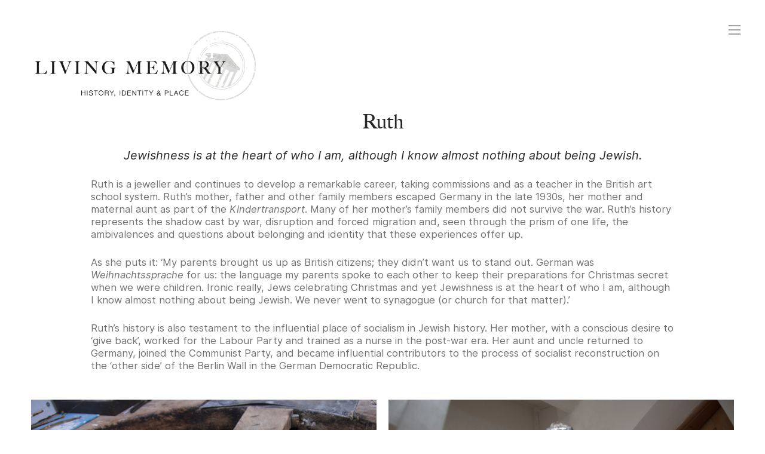

--- FILE ---
content_type: text/html; charset=UTF-8
request_url: https://livingmemoryproject.org/Ruth
body_size: 27322
content:
<!DOCTYPE html>
<!-- 

        Running on cargo.site

-->
<html lang="en" data-predefined-style="true" data-css-presets="true" data-css-preset data-typography-preset>
	<head>
<script>
				var __cargo_context__ = 'live';
				var __cargo_js_ver__ = 'c=3451682563';
				var __cargo_maint__ = false;
				
				
			</script>
					<meta http-equiv="X-UA-Compatible" content="IE=edge,chrome=1">
		<meta http-equiv="Content-Type" content="text/html; charset=utf-8">
		<meta name="viewport" content="initial-scale=1.0, maximum-scale=1.0, user-scalable=no">
		
			<meta name="robots" content="index,follow">
		<title>Ruth — Living Memory</title>
		<meta name="description" content="Ruth Jewishness is at the heart of who I am, although I know almost nothing about being...">
				<meta name="twitter:card" content="summary_large_image">
		<meta name="twitter:title" content="Ruth — Living Memory">
		<meta name="twitter:description" content="Ruth Jewishness is at the heart of who I am, although I know almost nothing about being...">
		<meta name="twitter:image" content="https://freight.cargo.site/w/1200/i/bff53e851a102083dbf13505a2c31d76f0377fbf2e5a8fa2a247f98a68b5a466/RUTH_1F0A2485_KATALOG.jpg">
		<meta property="og:locale" content="en_US">
		<meta property="og:title" content="Ruth — Living Memory">
		<meta property="og:description" content="Ruth Jewishness is at the heart of who I am, although I know almost nothing about being...">
		<meta property="og:url" content="https://livingmemoryproject.org/Ruth">
		<meta property="og:image" content="https://freight.cargo.site/w/1200/i/bff53e851a102083dbf13505a2c31d76f0377fbf2e5a8fa2a247f98a68b5a466/RUTH_1F0A2485_KATALOG.jpg">
		<meta property="og:type" content="website">

		<link rel="preconnect" href="https://static.cargo.site" crossorigin>
		<link rel="preconnect" href="https://freight.cargo.site" crossorigin>
				<link rel="preconnect" href="https://type.cargo.site" crossorigin>

		<!--<link rel="preload" href="https://static.cargo.site/assets/social/IconFont-Regular-0.9.3.woff2" as="font" type="font/woff" crossorigin>-->

		

		<link href="https://static.cargo.site/favicon/favicon.ico" rel="shortcut icon">
		<link href="https://livingmemoryproject.org/rss" rel="alternate" type="application/rss+xml" title="Living Memory feed">

		<link href="https://livingmemoryproject.org/stylesheet?c=3451682563&1649217046" id="member_stylesheet" rel="stylesheet" type="text/css" />
<style id="">@font-face{font-family:Icons;src:url(https://static.cargo.site/assets/social/IconFont-Regular-0.9.3.woff2);unicode-range:U+E000-E15C,U+F0000,U+FE0E}@font-face{font-family:Icons;src:url(https://static.cargo.site/assets/social/IconFont-Regular-0.9.3.woff2);font-weight:240;unicode-range:U+E000-E15C,U+F0000,U+FE0E}@font-face{font-family:Icons;src:url(https://static.cargo.site/assets/social/IconFont-Regular-0.9.3.woff2);unicode-range:U+E000-E15C,U+F0000,U+FE0E;font-weight:400}@font-face{font-family:Icons;src:url(https://static.cargo.site/assets/social/IconFont-Regular-0.9.3.woff2);unicode-range:U+E000-E15C,U+F0000,U+FE0E;font-weight:600}@font-face{font-family:Icons;src:url(https://static.cargo.site/assets/social/IconFont-Regular-0.9.3.woff2);unicode-range:U+E000-E15C,U+F0000,U+FE0E;font-weight:800}@font-face{font-family:Icons;src:url(https://static.cargo.site/assets/social/IconFont-Regular-0.9.3.woff2);unicode-range:U+E000-E15C,U+F0000,U+FE0E;font-style:italic}@font-face{font-family:Icons;src:url(https://static.cargo.site/assets/social/IconFont-Regular-0.9.3.woff2);unicode-range:U+E000-E15C,U+F0000,U+FE0E;font-weight:200;font-style:italic}@font-face{font-family:Icons;src:url(https://static.cargo.site/assets/social/IconFont-Regular-0.9.3.woff2);unicode-range:U+E000-E15C,U+F0000,U+FE0E;font-weight:400;font-style:italic}@font-face{font-family:Icons;src:url(https://static.cargo.site/assets/social/IconFont-Regular-0.9.3.woff2);unicode-range:U+E000-E15C,U+F0000,U+FE0E;font-weight:600;font-style:italic}@font-face{font-family:Icons;src:url(https://static.cargo.site/assets/social/IconFont-Regular-0.9.3.woff2);unicode-range:U+E000-E15C,U+F0000,U+FE0E;font-weight:800;font-style:italic}body.iconfont-loading,body.iconfont-loading *{color:transparent!important}body{-moz-osx-font-smoothing:grayscale;-webkit-font-smoothing:antialiased;-webkit-text-size-adjust:none}body.no-scroll{overflow:hidden}/*!
 * Content
 */.page{word-wrap:break-word}:focus{outline:0}.pointer-events-none{pointer-events:none}.pointer-events-auto{pointer-events:auto}.pointer-events-none .page_content .audio-player,.pointer-events-none .page_content .shop_product,.pointer-events-none .page_content a,.pointer-events-none .page_content audio,.pointer-events-none .page_content button,.pointer-events-none .page_content details,.pointer-events-none .page_content iframe,.pointer-events-none .page_content img,.pointer-events-none .page_content input,.pointer-events-none .page_content video{pointer-events:auto}.pointer-events-none .page_content *>a,.pointer-events-none .page_content>a{position:relative}s *{text-transform:inherit}#toolset{position:fixed;bottom:10px;right:10px;z-index:8}.mobile #toolset,.template_site_inframe #toolset{display:none}#toolset a{display:block;height:24px;width:24px;margin:0;padding:0;text-decoration:none;background:rgba(0,0,0,.2)}#toolset a:hover{background:rgba(0,0,0,.8)}[data-adminview] #toolset a,[data-adminview] #toolset_admin a{background:rgba(0,0,0,.04);pointer-events:none;cursor:default}#toolset_admin a:active{background:rgba(0,0,0,.7)}#toolset_admin a svg>*{transform:scale(1.1) translate(0,-.5px);transform-origin:50% 50%}#toolset_admin a svg{pointer-events:none;width:100%!important;height:auto!important}#following-container{overflow:auto;-webkit-overflow-scrolling:touch}#following-container iframe{height:100%;width:100%;position:absolute;top:0;left:0;right:0;bottom:0}:root{--following-width:-400px;--following-animation-duration:450ms}@keyframes following-open{0%{transform:translateX(0)}100%{transform:translateX(var(--following-width))}}@keyframes following-open-inverse{0%{transform:translateX(0)}100%{transform:translateX(calc(-1 * var(--following-width)))}}@keyframes following-close{0%{transform:translateX(var(--following-width))}100%{transform:translateX(0)}}@keyframes following-close-inverse{0%{transform:translateX(calc(-1 * var(--following-width)))}100%{transform:translateX(0)}}body.animate-left{animation:following-open var(--following-animation-duration);animation-fill-mode:both;animation-timing-function:cubic-bezier(.24,1,.29,1)}#following-container.animate-left{animation:following-close-inverse var(--following-animation-duration);animation-fill-mode:both;animation-timing-function:cubic-bezier(.24,1,.29,1)}#following-container.animate-left #following-frame{animation:following-close var(--following-animation-duration);animation-fill-mode:both;animation-timing-function:cubic-bezier(.24,1,.29,1)}body.animate-right{animation:following-close var(--following-animation-duration);animation-fill-mode:both;animation-timing-function:cubic-bezier(.24,1,.29,1)}#following-container.animate-right{animation:following-open-inverse var(--following-animation-duration);animation-fill-mode:both;animation-timing-function:cubic-bezier(.24,1,.29,1)}#following-container.animate-right #following-frame{animation:following-open var(--following-animation-duration);animation-fill-mode:both;animation-timing-function:cubic-bezier(.24,1,.29,1)}.slick-slider{position:relative;display:block;-moz-box-sizing:border-box;box-sizing:border-box;-webkit-user-select:none;-moz-user-select:none;-ms-user-select:none;user-select:none;-webkit-touch-callout:none;-khtml-user-select:none;-ms-touch-action:pan-y;touch-action:pan-y;-webkit-tap-highlight-color:transparent}.slick-list{position:relative;display:block;overflow:hidden;margin:0;padding:0}.slick-list:focus{outline:0}.slick-list.dragging{cursor:pointer;cursor:hand}.slick-slider .slick-list,.slick-slider .slick-track{transform:translate3d(0,0,0);will-change:transform}.slick-track{position:relative;top:0;left:0;display:block}.slick-track:after,.slick-track:before{display:table;content:'';width:1px;height:1px;margin-top:-1px;margin-left:-1px}.slick-track:after{clear:both}.slick-loading .slick-track{visibility:hidden}.slick-slide{display:none;float:left;height:100%;min-height:1px}[dir=rtl] .slick-slide{float:right}.content .slick-slide img{display:inline-block}.content .slick-slide img:not(.image-zoom){cursor:pointer}.content .scrub .slick-list,.content .scrub .slick-slide img:not(.image-zoom){cursor:ew-resize}body.slideshow-scrub-dragging *{cursor:ew-resize!important}.content .slick-slide img:not([src]),.content .slick-slide img[src='']{width:100%;height:auto}.slick-slide.slick-loading img{display:none}.slick-slide.dragging img{pointer-events:none}.slick-initialized .slick-slide{display:block}.slick-loading .slick-slide{visibility:hidden}.slick-vertical .slick-slide{display:block;height:auto;border:1px solid transparent}.slick-arrow.slick-hidden{display:none}.slick-arrow{position:absolute;z-index:9;width:0;top:0;height:100%;cursor:pointer;will-change:opacity;-webkit-transition:opacity 333ms cubic-bezier(.4,0,.22,1);transition:opacity 333ms cubic-bezier(.4,0,.22,1)}.slick-arrow.hidden{opacity:0}.slick-arrow svg{position:absolute;width:36px;height:36px;top:0;left:0;right:0;bottom:0;margin:auto;transform:translate(.25px,.25px)}.slick-arrow svg.right-arrow{transform:translate(.25px,.25px) scaleX(-1)}.slick-arrow svg:active{opacity:.75}.slick-arrow svg .arrow-shape{fill:none!important;stroke:#fff;stroke-linecap:square}.slick-arrow svg .arrow-outline{fill:none!important;stroke-width:2.5px;stroke:rgba(0,0,0,.6);stroke-linecap:square}.slick-arrow.slick-next{right:0;text-align:right}.slick-next svg,.wallpaper-navigation .slick-next svg{margin-right:10px}.mobile .slick-next svg{margin-right:10px}.slick-arrow.slick-prev{text-align:left}.slick-prev svg,.wallpaper-navigation .slick-prev svg{margin-left:10px}.mobile .slick-prev svg{margin-left:10px}.loading_animation{display:none;vertical-align:middle;z-index:15;line-height:0;pointer-events:none;border-radius:100%}.loading_animation.hidden{display:none}.loading_animation.pulsing{opacity:0;display:inline-block;animation-delay:.1s;-webkit-animation-delay:.1s;-moz-animation-delay:.1s;animation-duration:12s;animation-iteration-count:infinite;animation:fade-pulse-in .5s ease-in-out;-moz-animation:fade-pulse-in .5s ease-in-out;-webkit-animation:fade-pulse-in .5s ease-in-out;-webkit-animation-fill-mode:forwards;-moz-animation-fill-mode:forwards;animation-fill-mode:forwards}.loading_animation.pulsing.no-delay{animation-delay:0s;-webkit-animation-delay:0s;-moz-animation-delay:0s}.loading_animation div{border-radius:100%}.loading_animation div svg{max-width:100%;height:auto}.loading_animation div,.loading_animation div svg{width:20px;height:20px}.loading_animation.full-width svg{width:100%;height:auto}.loading_animation.full-width.big svg{width:100px;height:100px}.loading_animation div svg>*{fill:#ccc}.loading_animation div{-webkit-animation:spin-loading 12s ease-out;-webkit-animation-iteration-count:infinite;-moz-animation:spin-loading 12s ease-out;-moz-animation-iteration-count:infinite;animation:spin-loading 12s ease-out;animation-iteration-count:infinite}.loading_animation.hidden{display:none}[data-backdrop] .loading_animation{position:absolute;top:15px;left:15px;z-index:99}.loading_animation.position-absolute.middle{top:calc(50% - 10px);left:calc(50% - 10px)}.loading_animation.position-absolute.topleft{top:0;left:0}.loading_animation.position-absolute.middleright{top:calc(50% - 10px);right:1rem}.loading_animation.position-absolute.middleleft{top:calc(50% - 10px);left:1rem}.loading_animation.gray div svg>*{fill:#999}.loading_animation.gray-dark div svg>*{fill:#666}.loading_animation.gray-darker div svg>*{fill:#555}.loading_animation.gray-light div svg>*{fill:#ccc}.loading_animation.white div svg>*{fill:rgba(255,255,255,.85)}.loading_animation.blue div svg>*{fill:#698fff}.loading_animation.inline{display:inline-block;margin-bottom:.5ex}.loading_animation.inline.left{margin-right:.5ex}@-webkit-keyframes fade-pulse-in{0%{opacity:0}50%{opacity:.5}100%{opacity:1}}@-moz-keyframes fade-pulse-in{0%{opacity:0}50%{opacity:.5}100%{opacity:1}}@keyframes fade-pulse-in{0%{opacity:0}50%{opacity:.5}100%{opacity:1}}@-webkit-keyframes pulsate{0%{opacity:1}50%{opacity:0}100%{opacity:1}}@-moz-keyframes pulsate{0%{opacity:1}50%{opacity:0}100%{opacity:1}}@keyframes pulsate{0%{opacity:1}50%{opacity:0}100%{opacity:1}}@-webkit-keyframes spin-loading{0%{transform:rotate(0)}9%{transform:rotate(1050deg)}18%{transform:rotate(-1090deg)}20%{transform:rotate(-1080deg)}23%{transform:rotate(-1080deg)}28%{transform:rotate(-1095deg)}29%{transform:rotate(-1065deg)}34%{transform:rotate(-1080deg)}35%{transform:rotate(-1050deg)}40%{transform:rotate(-1065deg)}41%{transform:rotate(-1035deg)}44%{transform:rotate(-1035deg)}47%{transform:rotate(-2160deg)}50%{transform:rotate(-2160deg)}56%{transform:rotate(45deg)}60%{transform:rotate(45deg)}80%{transform:rotate(6120deg)}100%{transform:rotate(0)}}@keyframes spin-loading{0%{transform:rotate(0)}9%{transform:rotate(1050deg)}18%{transform:rotate(-1090deg)}20%{transform:rotate(-1080deg)}23%{transform:rotate(-1080deg)}28%{transform:rotate(-1095deg)}29%{transform:rotate(-1065deg)}34%{transform:rotate(-1080deg)}35%{transform:rotate(-1050deg)}40%{transform:rotate(-1065deg)}41%{transform:rotate(-1035deg)}44%{transform:rotate(-1035deg)}47%{transform:rotate(-2160deg)}50%{transform:rotate(-2160deg)}56%{transform:rotate(45deg)}60%{transform:rotate(45deg)}80%{transform:rotate(6120deg)}100%{transform:rotate(0)}}[grid-row]{align-items:flex-start;box-sizing:border-box;display:-webkit-box;display:-webkit-flex;display:-ms-flexbox;display:flex;-webkit-flex-wrap:wrap;-ms-flex-wrap:wrap;flex-wrap:wrap}[grid-col]{box-sizing:border-box}[grid-row] [grid-col].empty:after{content:"\0000A0";cursor:text}body.mobile[data-adminview=content-editproject] [grid-row] [grid-col].empty:after{display:none}[grid-col=auto]{-webkit-box-flex:1;-webkit-flex:1;-ms-flex:1;flex:1}[grid-col=x12]{width:100%}[grid-col=x11]{width:50%}[grid-col=x10]{width:33.33%}[grid-col=x9]{width:25%}[grid-col=x8]{width:20%}[grid-col=x7]{width:16.666666667%}[grid-col=x6]{width:14.285714286%}[grid-col=x5]{width:12.5%}[grid-col=x4]{width:11.111111111%}[grid-col=x3]{width:10%}[grid-col=x2]{width:9.090909091%}[grid-col=x1]{width:8.333333333%}[grid-col="1"]{width:8.33333%}[grid-col="2"]{width:16.66667%}[grid-col="3"]{width:25%}[grid-col="4"]{width:33.33333%}[grid-col="5"]{width:41.66667%}[grid-col="6"]{width:50%}[grid-col="7"]{width:58.33333%}[grid-col="8"]{width:66.66667%}[grid-col="9"]{width:75%}[grid-col="10"]{width:83.33333%}[grid-col="11"]{width:91.66667%}[grid-col="12"]{width:100%}body.mobile [grid-responsive] [grid-col]{width:100%;-webkit-box-flex:none;-webkit-flex:none;-ms-flex:none;flex:none}[data-ce-host=true][contenteditable=true] [grid-pad]{pointer-events:none}[data-ce-host=true][contenteditable=true] [grid-pad]>*{pointer-events:auto}[grid-pad="0"]{padding:0}[grid-pad="0.25"]{padding:.125rem}[grid-pad="0.5"]{padding:.25rem}[grid-pad="0.75"]{padding:.375rem}[grid-pad="1"]{padding:.5rem}[grid-pad="1.25"]{padding:.625rem}[grid-pad="1.5"]{padding:.75rem}[grid-pad="1.75"]{padding:.875rem}[grid-pad="2"]{padding:1rem}[grid-pad="2.5"]{padding:1.25rem}[grid-pad="3"]{padding:1.5rem}[grid-pad="3.5"]{padding:1.75rem}[grid-pad="4"]{padding:2rem}[grid-pad="5"]{padding:2.5rem}[grid-pad="6"]{padding:3rem}[grid-pad="7"]{padding:3.5rem}[grid-pad="8"]{padding:4rem}[grid-pad="9"]{padding:4.5rem}[grid-pad="10"]{padding:5rem}[grid-gutter="0"]{margin:0}[grid-gutter="0.5"]{margin:-.25rem}[grid-gutter="1"]{margin:-.5rem}[grid-gutter="1.5"]{margin:-.75rem}[grid-gutter="2"]{margin:-1rem}[grid-gutter="2.5"]{margin:-1.25rem}[grid-gutter="3"]{margin:-1.5rem}[grid-gutter="3.5"]{margin:-1.75rem}[grid-gutter="4"]{margin:-2rem}[grid-gutter="5"]{margin:-2.5rem}[grid-gutter="6"]{margin:-3rem}[grid-gutter="7"]{margin:-3.5rem}[grid-gutter="8"]{margin:-4rem}[grid-gutter="10"]{margin:-5rem}[grid-gutter="12"]{margin:-6rem}[grid-gutter="14"]{margin:-7rem}[grid-gutter="16"]{margin:-8rem}[grid-gutter="18"]{margin:-9rem}[grid-gutter="20"]{margin:-10rem}small{max-width:100%;text-decoration:inherit}img:not([src]),img[src='']{outline:1px solid rgba(177,177,177,.4);outline-offset:-1px;content:url([data-uri])}img.image-zoom{cursor:-webkit-zoom-in;cursor:-moz-zoom-in;cursor:zoom-in}#imprimatur{color:#333;font-size:10px;font-family:-apple-system,BlinkMacSystemFont,"Segoe UI",Roboto,Oxygen,Ubuntu,Cantarell,"Open Sans","Helvetica Neue",sans-serif,"Sans Serif",Icons;/*!System*/position:fixed;opacity:.3;right:-28px;bottom:160px;transform:rotate(270deg);-ms-transform:rotate(270deg);-webkit-transform:rotate(270deg);z-index:8;text-transform:uppercase;color:#999;opacity:.5;padding-bottom:2px;text-decoration:none}.mobile #imprimatur{display:none}bodycopy cargo-link a{font-family:-apple-system,BlinkMacSystemFont,"Segoe UI",Roboto,Oxygen,Ubuntu,Cantarell,"Open Sans","Helvetica Neue",sans-serif,"Sans Serif",Icons;/*!System*/font-size:12px;font-style:normal;font-weight:400;transform:rotate(270deg);text-decoration:none;position:fixed!important;right:-27px;bottom:100px;text-decoration:none;letter-spacing:normal;background:0 0;border:0;border-bottom:0;outline:0}/*! PhotoSwipe Default UI CSS by Dmitry Semenov | photoswipe.com | MIT license */.pswp--has_mouse .pswp__button--arrow--left,.pswp--has_mouse .pswp__button--arrow--right,.pswp__ui{visibility:visible}.pswp--minimal--dark .pswp__top-bar,.pswp__button{background:0 0}.pswp,.pswp__bg,.pswp__container,.pswp__img--placeholder,.pswp__zoom-wrap,.quick-view-navigation{-webkit-backface-visibility:hidden}.pswp__button{cursor:pointer;opacity:1;-webkit-appearance:none;transition:opacity .2s;-webkit-box-shadow:none;box-shadow:none}.pswp__button-close>svg{top:10px;right:10px;margin-left:auto}.pswp--touch .quick-view-navigation{display:none}.pswp__ui{-webkit-font-smoothing:auto;opacity:1;z-index:1550}.quick-view-navigation{will-change:opacity;-webkit-transition:opacity 333ms cubic-bezier(.4,0,.22,1);transition:opacity 333ms cubic-bezier(.4,0,.22,1)}.quick-view-navigation .pswp__group .pswp__button{pointer-events:auto}.pswp__button>svg{position:absolute;width:36px;height:36px}.quick-view-navigation .pswp__group:active svg{opacity:.75}.pswp__button svg .shape-shape{fill:#fff}.pswp__button svg .shape-outline{fill:#000}.pswp__button-prev>svg{top:0;bottom:0;left:10px;margin:auto}.pswp__button-next>svg{top:0;bottom:0;right:10px;margin:auto}.quick-view-navigation .pswp__group .pswp__button-prev{position:absolute;left:0;top:0;width:0;height:100%}.quick-view-navigation .pswp__group .pswp__button-next{position:absolute;right:0;top:0;width:0;height:100%}.quick-view-navigation .close-button,.quick-view-navigation .left-arrow,.quick-view-navigation .right-arrow{transform:translate(.25px,.25px)}.quick-view-navigation .right-arrow{transform:translate(.25px,.25px) scaleX(-1)}.pswp__button svg .shape-outline{fill:transparent!important;stroke:#000;stroke-width:2.5px;stroke-linecap:square}.pswp__button svg .shape-shape{fill:transparent!important;stroke:#fff;stroke-width:1.5px;stroke-linecap:square}.pswp__bg,.pswp__scroll-wrap,.pswp__zoom-wrap{width:100%;position:absolute}.quick-view-navigation .pswp__group .pswp__button-close{margin:0}.pswp__container,.pswp__item,.pswp__zoom-wrap{right:0;bottom:0;top:0;position:absolute;left:0}.pswp__ui--hidden .pswp__button{opacity:.001}.pswp__ui--hidden .pswp__button,.pswp__ui--hidden .pswp__button *{pointer-events:none}.pswp .pswp__ui.pswp__ui--displaynone{display:none}.pswp__element--disabled{display:none!important}/*! PhotoSwipe main CSS by Dmitry Semenov | photoswipe.com | MIT license */.pswp{position:fixed;display:none;height:100%;width:100%;top:0;left:0;right:0;bottom:0;margin:auto;-ms-touch-action:none;touch-action:none;z-index:9999999;-webkit-text-size-adjust:100%;line-height:initial;letter-spacing:initial;outline:0}.pswp img{max-width:none}.pswp--zoom-disabled .pswp__img{cursor:default!important}.pswp--animate_opacity{opacity:.001;will-change:opacity;-webkit-transition:opacity 333ms cubic-bezier(.4,0,.22,1);transition:opacity 333ms cubic-bezier(.4,0,.22,1)}.pswp--open{display:block}.pswp--zoom-allowed .pswp__img{cursor:-webkit-zoom-in;cursor:-moz-zoom-in;cursor:zoom-in}.pswp--zoomed-in .pswp__img{cursor:-webkit-grab;cursor:-moz-grab;cursor:grab}.pswp--dragging .pswp__img{cursor:-webkit-grabbing;cursor:-moz-grabbing;cursor:grabbing}.pswp__bg{left:0;top:0;height:100%;opacity:0;transform:translateZ(0);will-change:opacity}.pswp__scroll-wrap{left:0;top:0;height:100%}.pswp__container,.pswp__zoom-wrap{-ms-touch-action:none;touch-action:none}.pswp__container,.pswp__img{-webkit-user-select:none;-moz-user-select:none;-ms-user-select:none;user-select:none;-webkit-tap-highlight-color:transparent;-webkit-touch-callout:none}.pswp__zoom-wrap{-webkit-transform-origin:left top;-ms-transform-origin:left top;transform-origin:left top;-webkit-transition:-webkit-transform 222ms cubic-bezier(.4,0,.22,1);transition:transform 222ms cubic-bezier(.4,0,.22,1)}.pswp__bg{-webkit-transition:opacity 222ms cubic-bezier(.4,0,.22,1);transition:opacity 222ms cubic-bezier(.4,0,.22,1)}.pswp--animated-in .pswp__bg,.pswp--animated-in .pswp__zoom-wrap{-webkit-transition:none;transition:none}.pswp--hide-overflow .pswp__scroll-wrap,.pswp--hide-overflow.pswp{overflow:hidden}.pswp__img{position:absolute;width:auto;height:auto;top:0;left:0}.pswp__img--placeholder--blank{background:#222}.pswp--ie .pswp__img{width:100%!important;height:auto!important;left:0;top:0}.pswp__ui--idle{opacity:0}.pswp__error-msg{position:absolute;left:0;top:50%;width:100%;text-align:center;font-size:14px;line-height:16px;margin-top:-8px;color:#ccc}.pswp__error-msg a{color:#ccc;text-decoration:underline}.pswp__error-msg{font-family:-apple-system,BlinkMacSystemFont,"Segoe UI",Roboto,Oxygen,Ubuntu,Cantarell,"Open Sans","Helvetica Neue",sans-serif}.quick-view.mouse-down .iframe-item{pointer-events:none!important}.quick-view-caption-positioner{pointer-events:none;width:100%;height:100%}.quick-view-caption-wrapper{margin:auto;position:absolute;bottom:0;left:0;right:0}.quick-view-horizontal-align-left .quick-view-caption-wrapper{margin-left:0}.quick-view-horizontal-align-right .quick-view-caption-wrapper{margin-right:0}[data-quick-view-caption]{transition:.1s opacity ease-in-out;position:absolute;bottom:0;left:0;right:0}.quick-view-horizontal-align-left [data-quick-view-caption]{text-align:left}.quick-view-horizontal-align-right [data-quick-view-caption]{text-align:right}.quick-view-caption{transition:.1s opacity ease-in-out}.quick-view-caption>*{display:inline-block}.quick-view-caption *{pointer-events:auto}.quick-view-caption.hidden{opacity:0}.shop_product .dropdown_wrapper{flex:0 0 100%;position:relative}.shop_product select{appearance:none;-moz-appearance:none;-webkit-appearance:none;outline:0;-webkit-font-smoothing:antialiased;-moz-osx-font-smoothing:grayscale;cursor:pointer;border-radius:0;white-space:nowrap;overflow:hidden!important;text-overflow:ellipsis}.shop_product select.dropdown::-ms-expand{display:none}.shop_product a{cursor:pointer;border-bottom:none;text-decoration:none}.shop_product a.out-of-stock{pointer-events:none}body.audio-player-dragging *{cursor:ew-resize!important}.audio-player{display:inline-flex;flex:1 0 calc(100% - 2px);width:calc(100% - 2px)}.audio-player .button{height:100%;flex:0 0 3.3rem;display:flex}.audio-player .separator{left:3.3rem;height:100%}.audio-player .buffer{width:0%;height:100%;transition:left .3s linear,width .3s linear}.audio-player.seeking .buffer{transition:left 0s,width 0s}.audio-player.seeking{user-select:none;-webkit-user-select:none;cursor:ew-resize}.audio-player.seeking *{user-select:none;-webkit-user-select:none;cursor:ew-resize}.audio-player .bar{overflow:hidden;display:flex;justify-content:space-between;align-content:center;flex-grow:1}.audio-player .progress{width:0%;height:100%;transition:width .3s linear}.audio-player.seeking .progress{transition:width 0s}.audio-player .pause,.audio-player .play{cursor:pointer;height:100%}.audio-player .note-icon{margin:auto 0;order:2;flex:0 1 auto}.audio-player .title{white-space:nowrap;overflow:hidden;text-overflow:ellipsis;pointer-events:none;user-select:none;padding:.5rem 0 .5rem 1rem;margin:auto auto auto 0;flex:0 3 auto;min-width:0;width:100%}.audio-player .total-time{flex:0 1 auto;margin:auto 0}.audio-player .current-time,.audio-player .play-text{flex:0 1 auto;margin:auto 0}.audio-player .stream-anim{user-select:none;margin:auto auto auto 0}.audio-player .stream-anim span{display:inline-block}.audio-player .buffer,.audio-player .current-time,.audio-player .note-svg,.audio-player .play-text,.audio-player .separator,.audio-player .total-time{user-select:none;pointer-events:none}.audio-player .buffer,.audio-player .play-text,.audio-player .progress{position:absolute}.audio-player,.audio-player .bar,.audio-player .button,.audio-player .current-time,.audio-player .note-icon,.audio-player .pause,.audio-player .play,.audio-player .total-time{position:relative}body.mobile .audio-player,body.mobile .audio-player *{-webkit-touch-callout:none}#standalone-admin-frame{border:0;width:400px;position:absolute;right:0;top:0;height:100vh;z-index:99}body[standalone-admin=true] #standalone-admin-frame{transform:translate(0,0)}body[standalone-admin=true] .main_container{width:calc(100% - 400px)}body[standalone-admin=false] #standalone-admin-frame{transform:translate(100%,0)}body[standalone-admin=false] .main_container{width:100%}.toggle_standaloneAdmin{position:fixed;top:0;right:400px;height:40px;width:40px;z-index:999;cursor:pointer;background-color:rgba(0,0,0,.4)}.toggle_standaloneAdmin:active{opacity:.7}body[standalone-admin=false] .toggle_standaloneAdmin{right:0}.toggle_standaloneAdmin *{color:#fff;fill:#fff}.toggle_standaloneAdmin svg{padding:6px;width:100%;height:100%;opacity:.85}body[standalone-admin=false] .toggle_standaloneAdmin #close,body[standalone-admin=true] .toggle_standaloneAdmin #backdropsettings{display:none}.toggle_standaloneAdmin>div{width:100%;height:100%}#admin_toggle_button{position:fixed;top:50%;transform:translate(0,-50%);right:400px;height:36px;width:12px;z-index:999;cursor:pointer;background-color:rgba(0,0,0,.09);padding-left:2px;margin-right:5px}#admin_toggle_button .bar{content:'';background:rgba(0,0,0,.09);position:fixed;width:5px;bottom:0;top:0;z-index:10}#admin_toggle_button:active{background:rgba(0,0,0,.065)}#admin_toggle_button *{color:#fff;fill:#fff}#admin_toggle_button svg{padding:0;width:16px;height:36px;margin-left:1px;opacity:1}#admin_toggle_button svg *{fill:#fff;opacity:1}#admin_toggle_button[data-state=closed] .toggle_admin_close{display:none}#admin_toggle_button[data-state=closed],#admin_toggle_button[data-state=closed] .toggle_admin_open{width:20px;cursor:pointer;margin:0}#admin_toggle_button[data-state=closed] svg{margin-left:2px}#admin_toggle_button[data-state=open] .toggle_admin_open{display:none}select,select *{text-rendering:auto!important}b b{font-weight:inherit}*{-webkit-box-sizing:border-box;-moz-box-sizing:border-box;box-sizing:border-box}customhtml>*{position:relative;z-index:10}body,html{min-height:100vh;margin:0;padding:0}html{touch-action:manipulation;position:relative;background-color:#fff}.main_container{min-height:100vh;width:100%;overflow:hidden}.container{display:-webkit-box;display:-webkit-flex;display:-moz-box;display:-ms-flexbox;display:flex;-webkit-flex-wrap:wrap;-moz-flex-wrap:wrap;-ms-flex-wrap:wrap;flex-wrap:wrap;max-width:100%;width:100%;overflow:visible}.container{align-items:flex-start;-webkit-align-items:flex-start}.page{z-index:2}.page ul li>text-limit{display:block}.content,.content_container,.pinned{-webkit-flex:1 0 auto;-moz-flex:1 0 auto;-ms-flex:1 0 auto;flex:1 0 auto;max-width:100%}.content_container{width:100%}.content_container.full_height{min-height:100vh}.page_background{position:absolute;top:0;left:0;width:100%;height:100%}.page_container{position:relative;overflow:visible;width:100%}.backdrop{position:absolute;top:0;z-index:1;width:100%;height:100%;max-height:100vh}.backdrop>div{position:absolute;top:0;left:0;width:100%;height:100%;-webkit-backface-visibility:hidden;backface-visibility:hidden;transform:translate3d(0,0,0);contain:strict}[data-backdrop].backdrop>div[data-overflowing]{max-height:100vh;position:absolute;top:0;left:0}body.mobile [split-responsive]{display:flex;flex-direction:column}body.mobile [split-responsive] .container{width:100%;order:2}body.mobile [split-responsive] .backdrop{position:relative;height:50vh;width:100%;order:1}body.mobile [split-responsive] [data-auxiliary].backdrop{position:absolute;height:50vh;width:100%;order:1}.page{position:relative;z-index:2}img[data-align=left]{float:left}img[data-align=right]{float:right}[data-rotation]{transform-origin:center center}.content .page_content:not([contenteditable=true]) [data-draggable]{pointer-events:auto!important;backface-visibility:hidden}.preserve-3d{-moz-transform-style:preserve-3d;transform-style:preserve-3d}.content .page_content:not([contenteditable=true]) [data-draggable] iframe{pointer-events:none!important}.dragging-active iframe{pointer-events:none!important}.content .page_content:not([contenteditable=true]) [data-draggable]:active{opacity:1}.content .scroll-transition-fade{transition:transform 1s ease-in-out,opacity .8s ease-in-out}.content .scroll-transition-fade.below-viewport{opacity:0;transform:translateY(40px)}.mobile.full_width .page_container:not([split-layout]) .container_width{width:100%}[data-view=pinned_bottom] .bottom_pin_invisibility{visibility:hidden}.pinned{position:relative;width:100%}.pinned .page_container.accommodate:not(.fixed):not(.overlay){z-index:2}.pinned .page_container.overlay{position:absolute;z-index:4}.pinned .page_container.overlay.fixed{position:fixed}.pinned .page_container.overlay.fixed .page{max-height:100vh;-webkit-overflow-scrolling:touch}.pinned .page_container.overlay.fixed .page.allow-scroll{overflow-y:auto;overflow-x:hidden}.pinned .page_container.overlay.fixed .page.allow-scroll{align-items:flex-start;-webkit-align-items:flex-start}.pinned .page_container .page.allow-scroll::-webkit-scrollbar{width:0;background:0 0;display:none}.pinned.pinned_top .page_container.overlay{left:0;top:0}.pinned.pinned_bottom .page_container.overlay{left:0;bottom:0}div[data-container=set]:empty{margin-top:1px}.thumbnails{position:relative;z-index:1}[thumbnails=grid]{align-items:baseline}[thumbnails=justify] .thumbnail{box-sizing:content-box}[thumbnails][data-padding-zero] .thumbnail{margin-bottom:-1px}[thumbnails=montessori] .thumbnail{pointer-events:auto;position:absolute}[thumbnails] .thumbnail>a{display:block;text-decoration:none}[thumbnails=montessori]{height:0}[thumbnails][data-resizing],[thumbnails][data-resizing] *{cursor:nwse-resize}[thumbnails] .thumbnail .resize-handle{cursor:nwse-resize;width:26px;height:26px;padding:5px;position:absolute;opacity:.75;right:-1px;bottom:-1px;z-index:100}[thumbnails][data-resizing] .resize-handle{display:none}[thumbnails] .thumbnail .resize-handle svg{position:absolute;top:0;left:0}[thumbnails] .thumbnail .resize-handle:hover{opacity:1}[data-can-move].thumbnail .resize-handle svg .resize_path_outline{fill:#fff}[data-can-move].thumbnail .resize-handle svg .resize_path{fill:#000}[thumbnails=montessori] .thumbnail_sizer{height:0;width:100%;position:relative;padding-bottom:100%;pointer-events:none}[thumbnails] .thumbnail img{display:block;min-height:3px;margin-bottom:0}[thumbnails] .thumbnail img:not([src]),img[src=""]{margin:0!important;width:100%;min-height:3px;height:100%!important;position:absolute}[aspect-ratio="1x1"].thumb_image{height:0;padding-bottom:100%;overflow:hidden}[aspect-ratio="4x3"].thumb_image{height:0;padding-bottom:75%;overflow:hidden}[aspect-ratio="16x9"].thumb_image{height:0;padding-bottom:56.25%;overflow:hidden}[thumbnails] .thumb_image{width:100%;position:relative}[thumbnails][thumbnail-vertical-align=top]{align-items:flex-start}[thumbnails][thumbnail-vertical-align=middle]{align-items:center}[thumbnails][thumbnail-vertical-align=bottom]{align-items:baseline}[thumbnails][thumbnail-horizontal-align=left]{justify-content:flex-start}[thumbnails][thumbnail-horizontal-align=middle]{justify-content:center}[thumbnails][thumbnail-horizontal-align=right]{justify-content:flex-end}.thumb_image.default_image>svg{position:absolute;top:0;left:0;bottom:0;right:0;width:100%;height:100%}.thumb_image.default_image{outline:1px solid #ccc;outline-offset:-1px;position:relative}.mobile.full_width [data-view=Thumbnail] .thumbnails_width{width:100%}.content [data-draggable] a:active,.content [data-draggable] img:active{opacity:initial}.content .draggable-dragging{opacity:initial}[data-draggable].draggable_visible{visibility:visible}[data-draggable].draggable_hidden{visibility:hidden}.gallery_card [data-draggable],.marquee [data-draggable]{visibility:inherit}[data-draggable]{visibility:visible;background-color:rgba(0,0,0,.003)}#site_menu_panel_container .image-gallery:not(.initialized){height:0;padding-bottom:100%;min-height:initial}.image-gallery:not(.initialized){min-height:100vh;visibility:hidden;width:100%}.image-gallery .gallery_card img{display:block;width:100%;height:auto}.image-gallery .gallery_card{transform-origin:center}.image-gallery .gallery_card.dragging{opacity:.1;transform:initial!important}.image-gallery:not([image-gallery=slideshow]) .gallery_card iframe:only-child,.image-gallery:not([image-gallery=slideshow]) .gallery_card video:only-child{width:100%;height:100%;top:0;left:0;position:absolute}.image-gallery[image-gallery=slideshow] .gallery_card video[muted][autoplay]:not([controls]),.image-gallery[image-gallery=slideshow] .gallery_card video[muted][data-autoplay]:not([controls]){pointer-events:none}.image-gallery [image-gallery-pad="0"] video:only-child{object-fit:cover;height:calc(100% + 1px)}div.image-gallery>a,div.image-gallery>iframe,div.image-gallery>img,div.image-gallery>video{display:none}[image-gallery-row]{align-items:flex-start;box-sizing:border-box;display:-webkit-box;display:-webkit-flex;display:-ms-flexbox;display:flex;-webkit-flex-wrap:wrap;-ms-flex-wrap:wrap;flex-wrap:wrap}.image-gallery .gallery_card_image{width:100%;position:relative}[data-predefined-style=true] .image-gallery a.gallery_card{display:block;border:none}[image-gallery-col]{box-sizing:border-box}[image-gallery-col=x12]{width:100%}[image-gallery-col=x11]{width:50%}[image-gallery-col=x10]{width:33.33%}[image-gallery-col=x9]{width:25%}[image-gallery-col=x8]{width:20%}[image-gallery-col=x7]{width:16.666666667%}[image-gallery-col=x6]{width:14.285714286%}[image-gallery-col=x5]{width:12.5%}[image-gallery-col=x4]{width:11.111111111%}[image-gallery-col=x3]{width:10%}[image-gallery-col=x2]{width:9.090909091%}[image-gallery-col=x1]{width:8.333333333%}.content .page_content [image-gallery-pad].image-gallery{pointer-events:none}.content .page_content [image-gallery-pad].image-gallery .gallery_card_image>*,.content .page_content [image-gallery-pad].image-gallery .gallery_image_caption{pointer-events:auto}.content .page_content [image-gallery-pad="0"]{padding:0}.content .page_content [image-gallery-pad="0.25"]{padding:.125rem}.content .page_content [image-gallery-pad="0.5"]{padding:.25rem}.content .page_content [image-gallery-pad="0.75"]{padding:.375rem}.content .page_content [image-gallery-pad="1"]{padding:.5rem}.content .page_content [image-gallery-pad="1.25"]{padding:.625rem}.content .page_content [image-gallery-pad="1.5"]{padding:.75rem}.content .page_content [image-gallery-pad="1.75"]{padding:.875rem}.content .page_content [image-gallery-pad="2"]{padding:1rem}.content .page_content [image-gallery-pad="2.5"]{padding:1.25rem}.content .page_content [image-gallery-pad="3"]{padding:1.5rem}.content .page_content [image-gallery-pad="3.5"]{padding:1.75rem}.content .page_content [image-gallery-pad="4"]{padding:2rem}.content .page_content [image-gallery-pad="5"]{padding:2.5rem}.content .page_content [image-gallery-pad="6"]{padding:3rem}.content .page_content [image-gallery-pad="7"]{padding:3.5rem}.content .page_content [image-gallery-pad="8"]{padding:4rem}.content .page_content [image-gallery-pad="9"]{padding:4.5rem}.content .page_content [image-gallery-pad="10"]{padding:5rem}.content .page_content [image-gallery-gutter="0"]{margin:0}.content .page_content [image-gallery-gutter="0.5"]{margin:-.25rem}.content .page_content [image-gallery-gutter="1"]{margin:-.5rem}.content .page_content [image-gallery-gutter="1.5"]{margin:-.75rem}.content .page_content [image-gallery-gutter="2"]{margin:-1rem}.content .page_content [image-gallery-gutter="2.5"]{margin:-1.25rem}.content .page_content [image-gallery-gutter="3"]{margin:-1.5rem}.content .page_content [image-gallery-gutter="3.5"]{margin:-1.75rem}.content .page_content [image-gallery-gutter="4"]{margin:-2rem}.content .page_content [image-gallery-gutter="5"]{margin:-2.5rem}.content .page_content [image-gallery-gutter="6"]{margin:-3rem}.content .page_content [image-gallery-gutter="7"]{margin:-3.5rem}.content .page_content [image-gallery-gutter="8"]{margin:-4rem}.content .page_content [image-gallery-gutter="10"]{margin:-5rem}.content .page_content [image-gallery-gutter="12"]{margin:-6rem}.content .page_content [image-gallery-gutter="14"]{margin:-7rem}.content .page_content [image-gallery-gutter="16"]{margin:-8rem}.content .page_content [image-gallery-gutter="18"]{margin:-9rem}.content .page_content [image-gallery-gutter="20"]{margin:-10rem}[image-gallery=slideshow]:not(.initialized)>*{min-height:1px;opacity:0;min-width:100%}[image-gallery=slideshow][data-constrained-by=height] [image-gallery-vertical-align].slick-track{align-items:flex-start}[image-gallery=slideshow] img.image-zoom:active{opacity:initial}[image-gallery=slideshow].slick-initialized .gallery_card{pointer-events:none}[image-gallery=slideshow].slick-initialized .gallery_card.slick-current{pointer-events:auto}[image-gallery=slideshow] .gallery_card:not(.has_caption){line-height:0}.content .page_content [image-gallery=slideshow].image-gallery>*{pointer-events:auto}.content [image-gallery=slideshow].image-gallery.slick-initialized .gallery_card{overflow:hidden;margin:0;display:flex;flex-flow:row wrap;flex-shrink:0}.content [image-gallery=slideshow].image-gallery.slick-initialized .gallery_card.slick-current{overflow:visible}[image-gallery=slideshow] .gallery_image_caption{opacity:1;transition:opacity .3s;-webkit-transition:opacity .3s;width:100%;margin-left:auto;margin-right:auto;clear:both}[image-gallery-horizontal-align=left] .gallery_image_caption{text-align:left}[image-gallery-horizontal-align=middle] .gallery_image_caption{text-align:center}[image-gallery-horizontal-align=right] .gallery_image_caption{text-align:right}[image-gallery=slideshow][data-slideshow-in-transition] .gallery_image_caption{opacity:0;transition:opacity .3s;-webkit-transition:opacity .3s}[image-gallery=slideshow] .gallery_card_image{width:initial;margin:0;display:inline-block}[image-gallery=slideshow] .gallery_card img{margin:0;display:block}[image-gallery=slideshow][data-exploded]{align-items:flex-start;box-sizing:border-box;display:-webkit-box;display:-webkit-flex;display:-ms-flexbox;display:flex;-webkit-flex-wrap:wrap;-ms-flex-wrap:wrap;flex-wrap:wrap;justify-content:flex-start;align-content:flex-start}[image-gallery=slideshow][data-exploded] .gallery_card{padding:1rem;width:16.666%}[image-gallery=slideshow][data-exploded] .gallery_card_image{height:0;display:block;width:100%}[image-gallery=grid]{align-items:baseline}[image-gallery=grid] .gallery_card.has_caption .gallery_card_image{display:block}[image-gallery=grid] [image-gallery-pad="0"].gallery_card{margin-bottom:-1px}[image-gallery=grid] .gallery_card img{margin:0}[image-gallery=columns] .gallery_card img{margin:0}[image-gallery=justify]{align-items:flex-start}[image-gallery=justify] .gallery_card img{margin:0}[image-gallery=montessori][image-gallery-row]{display:block}[image-gallery=montessori] a.gallery_card,[image-gallery=montessori] div.gallery_card{position:absolute;pointer-events:auto}[image-gallery=montessori][data-can-move] .gallery_card,[image-gallery=montessori][data-can-move] .gallery_card .gallery_card_image,[image-gallery=montessori][data-can-move] .gallery_card .gallery_card_image>*{cursor:move}[image-gallery=montessori]{position:relative;height:0}[image-gallery=freeform] .gallery_card{position:relative}[image-gallery=freeform] [image-gallery-pad="0"].gallery_card{margin-bottom:-1px}[image-gallery-vertical-align]{display:flex;flex-flow:row wrap}[image-gallery-vertical-align].slick-track{display:flex;flex-flow:row nowrap}.image-gallery .slick-list{margin-bottom:-.3px}[image-gallery-vertical-align=top]{align-content:flex-start;align-items:flex-start}[image-gallery-vertical-align=middle]{align-items:center;align-content:center}[image-gallery-vertical-align=bottom]{align-content:flex-end;align-items:flex-end}[image-gallery-horizontal-align=left]{justify-content:flex-start}[image-gallery-horizontal-align=middle]{justify-content:center}[image-gallery-horizontal-align=right]{justify-content:flex-end}.image-gallery[data-resizing],.image-gallery[data-resizing] *{cursor:nwse-resize!important}.image-gallery .gallery_card .resize-handle,.image-gallery .gallery_card .resize-handle *{cursor:nwse-resize!important}.image-gallery .gallery_card .resize-handle{width:26px;height:26px;padding:5px;position:absolute;opacity:.75;right:-1px;bottom:-1px;z-index:10}.image-gallery[data-resizing] .resize-handle{display:none}.image-gallery .gallery_card .resize-handle svg{cursor:nwse-resize!important;position:absolute;top:0;left:0}.image-gallery .gallery_card .resize-handle:hover{opacity:1}[data-can-move].gallery_card .resize-handle svg .resize_path_outline{fill:#fff}[data-can-move].gallery_card .resize-handle svg .resize_path{fill:#000}[image-gallery=montessori] .thumbnail_sizer{height:0;width:100%;position:relative;padding-bottom:100%;pointer-events:none}#site_menu_button{display:block;text-decoration:none;pointer-events:auto;z-index:9;vertical-align:top;cursor:pointer;box-sizing:content-box;font-family:Icons}#site_menu_button.custom_icon{padding:0;line-height:0}#site_menu_button.custom_icon img{width:100%;height:auto}#site_menu_wrapper.disabled #site_menu_button{display:none}#site_menu_wrapper.mobile_only #site_menu_button{display:none}body.mobile #site_menu_wrapper.mobile_only:not(.disabled) #site_menu_button:not(.active){display:block}#site_menu_panel_container[data-type=cargo_menu] #site_menu_panel{display:block;position:fixed;top:0;right:0;bottom:0;left:0;z-index:10;cursor:default}.site_menu{pointer-events:auto;position:absolute;z-index:11;top:0;bottom:0;line-height:0;max-width:400px;min-width:300px;font-size:20px;text-align:left;background:rgba(20,20,20,.95);padding:20px 30px 90px 30px;overflow-y:auto;overflow-x:hidden;display:-webkit-box;display:-webkit-flex;display:-ms-flexbox;display:flex;-webkit-box-orient:vertical;-webkit-box-direction:normal;-webkit-flex-direction:column;-ms-flex-direction:column;flex-direction:column;-webkit-box-pack:start;-webkit-justify-content:flex-start;-ms-flex-pack:start;justify-content:flex-start}body.mobile #site_menu_wrapper .site_menu{-webkit-overflow-scrolling:touch;min-width:auto;max-width:100%;width:100%;padding:20px}#site_menu_wrapper[data-sitemenu-position=bottom-left] #site_menu,#site_menu_wrapper[data-sitemenu-position=top-left] #site_menu{left:0}#site_menu_wrapper[data-sitemenu-position=bottom-right] #site_menu,#site_menu_wrapper[data-sitemenu-position=top-right] #site_menu{right:0}#site_menu_wrapper[data-type=page] .site_menu{right:0;left:0;width:100%;padding:0;margin:0;background:0 0}.site_menu_wrapper.open .site_menu{display:block}.site_menu div{display:block}.site_menu a{text-decoration:none;display:inline-block;color:rgba(255,255,255,.75);max-width:100%;overflow:hidden;white-space:nowrap;text-overflow:ellipsis;line-height:1.4}.site_menu div a.active{color:rgba(255,255,255,.4)}.site_menu div.set-link>a{font-weight:700}.site_menu div.hidden{display:none}.site_menu .close{display:block;position:absolute;top:0;right:10px;font-size:60px;line-height:50px;font-weight:200;color:rgba(255,255,255,.4);cursor:pointer;user-select:none}#site_menu_panel_container .page_container{position:relative;overflow:hidden;background:0 0;z-index:2}#site_menu_panel_container .site_menu_page_wrapper{position:fixed;top:0;left:0;overflow-y:auto;-webkit-overflow-scrolling:touch;height:100%;width:100%;z-index:100}#site_menu_panel_container .site_menu_page_wrapper .backdrop{pointer-events:none}#site_menu_panel_container #site_menu_page_overlay{position:fixed;top:0;right:0;bottom:0;left:0;cursor:default;z-index:1}#shop_button{display:block;text-decoration:none;pointer-events:auto;z-index:9;vertical-align:top;cursor:pointer;box-sizing:content-box;font-family:Icons}#shop_button.custom_icon{padding:0;line-height:0}#shop_button.custom_icon img{width:100%;height:auto}#shop_button.disabled{display:none}.loading[data-loading]{display:none;position:fixed;bottom:8px;left:8px;z-index:100}.new_site_button_wrapper{font-size:1.8rem;font-weight:400;color:rgba(0,0,0,.85);font-family:-apple-system,BlinkMacSystemFont,'Segoe UI',Roboto,Oxygen,Ubuntu,Cantarell,'Open Sans','Helvetica Neue',sans-serif,'Sans Serif',Icons;font-style:normal;line-height:1.4;color:#fff;position:fixed;bottom:0;right:0;z-index:999}body.template_site #toolset{display:none!important}body.mobile .new_site_button{display:none}.new_site_button{display:flex;height:44px;cursor:pointer}.new_site_button .plus{width:44px;height:100%}.new_site_button .plus svg{width:100%;height:100%}.new_site_button .plus svg line{stroke:#000;stroke-width:2px}.new_site_button .plus:after,.new_site_button .plus:before{content:'';width:30px;height:2px}.new_site_button .text{background:#0fce83;display:none;padding:7.5px 15px 7.5px 15px;height:100%;font-size:20px;color:#222}.new_site_button:active{opacity:.8}.new_site_button.show_full .text{display:block}.new_site_button.show_full .plus{display:none}html:not(.admin-wrapper) .template_site #confirm_modal [data-progress] .progress-indicator:after{content:'Generating Site...';padding:7.5px 15px;right:-200px;color:#000}bodycopy svg.marker-overlay,bodycopy svg.marker-overlay *{transform-origin:0 0;-webkit-transform-origin:0 0;box-sizing:initial}bodycopy svg#svgroot{box-sizing:initial}bodycopy svg.marker-overlay{padding:inherit;position:absolute;left:0;top:0;width:100%;height:100%;min-height:1px;overflow:visible;pointer-events:none;z-index:999}bodycopy svg.marker-overlay *{pointer-events:initial}bodycopy svg.marker-overlay text{letter-spacing:initial}bodycopy svg.marker-overlay a{cursor:pointer}.marquee:not(.torn-down){overflow:hidden;width:100%;position:relative;padding-bottom:.25em;padding-top:.25em;margin-bottom:-.25em;margin-top:-.25em;contain:layout}.marquee .marquee_contents{will-change:transform;display:flex;flex-direction:column}.marquee[behavior][direction].torn-down{white-space:normal}.marquee[behavior=bounce] .marquee_contents{display:block;float:left;clear:both}.marquee[behavior=bounce] .marquee_inner{display:block}.marquee[behavior=bounce][direction=vertical] .marquee_contents{width:100%}.marquee[behavior=bounce][direction=diagonal] .marquee_inner:last-child,.marquee[behavior=bounce][direction=vertical] .marquee_inner:last-child{position:relative;visibility:hidden}.marquee[behavior=bounce][direction=horizontal],.marquee[behavior=scroll][direction=horizontal]{white-space:pre}.marquee[behavior=scroll][direction=horizontal] .marquee_contents{display:inline-flex;white-space:nowrap;min-width:100%}.marquee[behavior=scroll][direction=horizontal] .marquee_inner{min-width:100%}.marquee[behavior=scroll] .marquee_inner:first-child{will-change:transform;position:absolute;width:100%;top:0;left:0}.cycle{display:none}</style>
<script type="text/json" data-set="defaults" >{"current_offset":0,"current_page":1,"cargo_url":"livingmemoryprojectorg","is_domain":true,"is_mobile":false,"is_tablet":false,"is_phone":false,"api_path":"https:\/\/livingmemoryproject.org\/_api","is_editor":false,"is_template":false,"is_direct_link":true,"direct_link_pid":15683544}</script>
<script type="text/json" data-set="DisplayOptions" >{"user_id":871489,"pagination_count":24,"title_in_project":true,"disable_project_scroll":false,"learning_cargo_seen":true,"resource_url":null,"use_sets":null,"sets_are_clickable":null,"set_links_position":null,"sticky_pages":null,"total_projects":0,"slideshow_responsive":false,"slideshow_thumbnails_header":true,"layout_options":{"content_position":"left_cover","content_width":"100","content_margin":"5","main_margin":"5","text_alignment":"text_left","vertical_position":"vertical_top","bgcolor":"rgb(255, 255, 255)","WebFontConfig":{"system":{"families":{"-apple-system":{"variants":["n4"]}}},"cargo":{"families":{"Inter":{"variants":["n4","i4","n6","i6","n7","i7","n9","i9"]},"Big Caslon FB":{"variants":["n4","i4","n7","i7"]},"Sabon":{"variants":["n4","i4","n7","i7"]}}}},"links_orientation":"links_horizontal","viewport_size":"phone","mobile_zoom":"22","mobile_view":"desktop","mobile_padding":"-6","mobile_formatting":false,"width_unit":"rem","text_width":"66","is_feed":false,"limit_vertical_images":false,"image_zoom":true,"mobile_images_full_width":true,"responsive_columns":"1","responsive_thumbnails_padding":"0.7","enable_sitemenu":false,"sitemenu_mobileonly":false,"menu_position":"top-left","sitemenu_option":"cargo_menu","responsive_row_height":"75","advanced_padding_enabled":false,"main_margin_top":"5","main_margin_right":"5","main_margin_bottom":"5","main_margin_left":"5","mobile_pages_full_width":true,"scroll_transition":false,"image_full_zoom":false,"quick_view_height":"100","quick_view_width":"100","quick_view_alignment":"quick_view_center_center","advanced_quick_view_padding_enabled":false,"quick_view_padding":"2","quick_view_padding_top":"2","quick_view_padding_bottom":"2","quick_view_padding_left":"2","quick_view_padding_right":"2","quick_content_alignment":"quick_content_center_center","close_quick_view_on_scroll":true,"show_quick_view_ui":true,"quick_view_bgcolor":"rgba(255, 255, 255, 0.95)","quick_view_caption":false},"element_sort":{"no-group":[{"name":"Navigation","isActive":true},{"name":"Header Text","isActive":true},{"name":"Content","isActive":true},{"name":"Header Image","isActive":false}]},"site_menu_options":{"display_type":"cargo_menu","enable":true,"mobile_only":false,"position":"top-right","single_page_id":"15650091","icon":"\ue131","show_homepage":true,"single_page_url":"Menu","custom_icon":false},"ecommerce_options":{"enable_ecommerce_button":false,"shop_button_position":"top-right","shop_icon":"text","custom_icon":false,"shop_icon_text":"Cart &lt;(#)&gt;","icon":"","enable_geofencing":false,"enabled_countries":["AF","AX","AL","DZ","AS","AD","AO","AI","AQ","AG","AR","AM","AW","AU","AT","AZ","BS","BH","BD","BB","BY","BE","BZ","BJ","BM","BT","BO","BQ","BA","BW","BV","BR","IO","BN","BG","BF","BI","KH","CM","CA","CV","KY","CF","TD","CL","CN","CX","CC","CO","KM","CG","CD","CK","CR","CI","HR","CU","CW","CY","CZ","DK","DJ","DM","DO","EC","EG","SV","GQ","ER","EE","ET","FK","FO","FJ","FI","FR","GF","PF","TF","GA","GM","GE","DE","GH","GI","GR","GL","GD","GP","GU","GT","GG","GN","GW","GY","HT","HM","VA","HN","HK","HU","IS","IN","ID","IR","IQ","IE","IM","IL","IT","JM","JP","JE","JO","KZ","KE","KI","KP","KR","KW","KG","LA","LV","LB","LS","LR","LY","LI","LT","LU","MO","MK","MG","MW","MY","MV","ML","MT","MH","MQ","MR","MU","YT","MX","FM","MD","MC","MN","ME","MS","MA","MZ","MM","NA","NR","NP","NL","NC","NZ","NI","NE","NG","NU","NF","MP","NO","OM","PK","PW","PS","PA","PG","PY","PE","PH","PN","PL","PT","PR","QA","RE","RO","RU","RW","BL","SH","KN","LC","MF","PM","VC","WS","SM","ST","SA","SN","RS","SC","SL","SG","SX","SK","SI","SB","SO","ZA","GS","SS","ES","LK","SD","SR","SJ","SZ","SE","CH","SY","TW","TJ","TZ","TH","TL","TG","TK","TO","TT","TN","TR","TM","TC","TV","UG","UA","AE","GB","US","UM","UY","UZ","VU","VE","VN","VG","VI","WF","EH","YE","ZM","ZW"]}}</script>
<script type="text/json" data-set="Site" >{"id":"871489","direct_link":"https:\/\/livingmemoryproject.org","display_url":"livingmemoryproject.org","site_url":"livingmemoryprojectorg","account_shop_id":null,"has_ecommerce":false,"has_shop":false,"ecommerce_key_public":null,"cargo_spark_button":false,"following_url":null,"website_title":"Living Memory","meta_tags":"","meta_description":"","meta_head":"","homepage_id":"15376541","css_url":"https:\/\/livingmemoryproject.org\/stylesheet","rss_url":"https:\/\/livingmemoryproject.org\/rss","js_url":"\/_jsapps\/design\/design.js","favicon_url":"https:\/\/static.cargo.site\/favicon\/favicon.ico","home_url":"https:\/\/cargo.site","auth_url":"https:\/\/cargo.site","profile_url":null,"profile_width":0,"profile_height":0,"social_image_url":null,"social_width":0,"social_height":0,"social_description":"Cargo","social_has_image":false,"social_has_description":false,"site_menu_icon":null,"site_menu_has_image":false,"custom_html":"<customhtml><!-- Global site tag (gtag.js) - Google Analytics -->\n<script async src=\"https:\/\/www.googletagmanager.com\/gtag\/js?id=UA-180642689-1\"><\/script>\n<script>\n  window.dataLayer = window.dataLayer || [];\n  function gtag(){dataLayer.push(arguments);}\n  gtag('js', new Date());\n\n  gtag('config', 'UA-180642689-1');\n<\/script><\/customhtml>","filter":null,"is_editor":false,"use_hi_res":false,"hiq":null,"progenitor_site":"zero","files":{"Trailer_converted_2.ts":"https:\/\/files.cargocollective.com\/c871489\/Trailer_converted_2.ts?1604918324"},"resource_url":"livingmemoryproject.org\/_api\/v0\/site\/871489"}</script>
<script type="text/json" data-set="ScaffoldingData" >{"id":0,"title":"Living Memory","project_url":0,"set_id":0,"is_homepage":false,"pin":false,"is_set":true,"in_nav":false,"stack":false,"sort":0,"index":0,"page_count":3,"pin_position":null,"thumbnail_options":null,"pages":[{"id":15376540,"title":"home","project_url":"home","set_id":0,"is_homepage":false,"pin":false,"is_set":true,"in_nav":false,"stack":true,"sort":0,"index":0,"page_count":1,"pin_position":null,"thumbnail_options":null,"pages":[{"id":15376541,"site_id":871489,"project_url":"Slideshow","direct_link":"https:\/\/livingmemoryproject.org\/Slideshow","type":"page","title":"Slideshow","title_no_html":"Slideshow","tags":"","display":false,"pin":false,"pin_options":null,"in_nav":false,"is_homepage":true,"backdrop_enabled":true,"is_set":false,"stack":false,"excerpt":"CATRINE\u00a0 VALcurated by Jana Riedel and Matthew Shaul\n\n\n\tENTER\u00a0\ue04b\ufe0e\ufe0e\ufe0e","content":"<br><br><br><br><br><br><br><br><br><br><br><br><br><br><br><br><br><br>\n<br><div grid-row=\"\" grid-pad=\"2\" grid-gutter=\"4\" grid-responsive=\"\">\n\t<div grid-col=\"9\" grid-pad=\"2\">\n<h1><span style=\"color: #fff;\"><span style=\"color: #fff;\">CATRINE&nbsp; VAL<\/span><\/span><\/h1><small><span style=\"color: #fff;\"><span style=\"color: #fff;\">curated by Jana Riedel and Matthew Shaul<\/span><\/span><\/small>\n<b><\/b>\n<\/div>\n\t<div grid-col=\"3\" grid-pad=\"2\"><h1><div style=\"text-align: right;\"><span style=\"color: #fff;\"><a href=\"Stories-Home\" rel=\"history\"><span style=\"color: rgb(255, 255, 255);\">ENTER<\/span><\/a>&nbsp;<a href=\"Stories-Home\" rel=\"history\" class=\"icon-link\"><span style=\"color: #fff;\">\ue04b\ufe0e\ufe0e\ufe0e<\/span><\/a><\/span><\/div><\/h1><\/div>\n<\/div><br>\n<br>","content_no_html":"\n\n\t\nCATRINE&nbsp; VALcurated by Jana Riedel and Matthew Shaul\n\n\n\tENTER&nbsp;\ue04b\ufe0e\ufe0e\ufe0e\n\n","content_partial_html":"<br><br><br><br><br><br><br><br><br><br><br><br><br><br><br><br><br><br>\n<br>\n\t\n<h1><span style=\"color: #fff;\"><span style=\"color: #fff;\">CATRINE&nbsp; VAL<\/span><\/span><\/h1><span style=\"color: #fff;\"><span style=\"color: #fff;\">curated by Jana Riedel and Matthew Shaul<\/span><\/span>\n<b><\/b>\n\n\t<h1><span style=\"color: #fff;\"><a href=\"Stories-Home\" rel=\"history\"><span style=\"color: rgb(255, 255, 255);\">ENTER<\/span><\/a>&nbsp;<a href=\"Stories-Home\" rel=\"history\" class=\"icon-link\"><span style=\"color: #fff;\">\ue04b\ufe0e\ufe0e\ufe0e<\/span><\/a><\/span><\/h1>\n<br>\n<br>","thumb":"86347915","thumb_meta":{"thumbnail_crop":{"percentWidth":"100","marginLeft":0,"marginTop":0,"imageModel":{"width":2000,"height":1333,"file_size":359563,"mid":86347915,"name":"Rita_1F0A2579.jpg","hash":"796bb076b94f0ac58ac75d1b1a701da5d9aeed6de88fd0a7e98a6a490a7ec55c","page_id":15376541,"id":86347915,"project_id":15376541,"image_ref":"{image 1}","sort":0,"exclude_from_backdrop":false,"date_added":1603348181,"duplicate":false},"stored":{"ratio":66.65,"crop_ratio":"1x1"},"cropManuallySet":false}},"thumb_is_visible":false,"sort":1,"index":0,"set_id":15376540,"page_options":{"using_local_css":true,"local_css":"[local-style=\"15376541\"] .container_width {\n\twidth: 94% \/*!variable_defaults*\/;\n}\n\n[local-style=\"15376541\"] body {\n\tbackground-color: initial \/*!variable_defaults*\/;\n}\n\n[local-style=\"15376541\"] .backdrop {\n\twidth: 100% \/*!background_cover*\/;\n}\n\n[local-style=\"15376541\"] .page {\n\tmin-height: 100vh \/*!page_height_100vh*\/;\n}\n\n[local-style=\"15376541\"] .page_background {\n\tbackground-color: initial \/*!page_container_bgcolor*\/;\n}\n\n[local-style=\"15376541\"] .content_padding {\n\tpadding-top: 2.7rem \/*!main_margin*\/;\n\tpadding-bottom: 2.7rem \/*!main_margin*\/;\n\tpadding-left: 2.7rem \/*!main_margin*\/;\n\tpadding-right: 2.7rem \/*!main_margin*\/;\n}\n\n[data-predefined-style=\"true\"] [local-style=\"15376541\"] bodycopy {\n}\n\n[data-predefined-style=\"true\"] [local-style=\"15376541\"] bodycopy a {\n}\n\n[data-predefined-style=\"true\"] [local-style=\"15376541\"] h1 {\n}\n\n[data-predefined-style=\"true\"] [local-style=\"15376541\"] h1 a {\n}\n\n[data-predefined-style=\"true\"] [local-style=\"15376541\"] h2 {\n}\n\n[data-predefined-style=\"true\"] [local-style=\"15376541\"] h2 a {\n}\n\n[data-predefined-style=\"true\"] [local-style=\"15376541\"] small {\n}\n\n[data-predefined-style=\"true\"] [local-style=\"15376541\"] small a {\n}\n\n[data-predefined-style=\"true\"] [local-style=\"15376541\"] bodycopy a:hover {\n}\n\n[data-predefined-style=\"true\"] [local-style=\"15376541\"] h1 a:hover {\n}\n\n[data-predefined-style=\"true\"] [local-style=\"15376541\"] h2 a:hover {\n}\n\n[data-predefined-style=\"true\"] [local-style=\"15376541\"] small a:hover {\n}\n\n[local-style=\"15376541\"] .container {\n\talign-items: center \/*!vertical_middle*\/;\n\t-webkit-align-items: center \/*!vertical_middle*\/;\n}","local_layout_options":{"split_layout":false,"split_responsive":false,"full_height":true,"advanced_padding_enabled":false,"page_container_bgcolor":"","show_local_thumbs":false,"page_bgcolor":"","main_margin":"2.7","main_margin_top":"2.7","main_margin_right":"2.7","main_margin_bottom":"2.7","main_margin_left":"2.7","vertical_position":"vertical_middle","content_width":"94"}},"set_open":false,"images":[{"id":86347915,"project_id":15376541,"image_ref":"{image 1}","name":"Rita_1F0A2579.jpg","hash":"796bb076b94f0ac58ac75d1b1a701da5d9aeed6de88fd0a7e98a6a490a7ec55c","width":2000,"height":1333,"sort":0,"exclude_from_backdrop":false,"date_added":"1603348181"},{"id":86347917,"project_id":15376541,"image_ref":"{image 2}","name":"RUTH_1F0A2579.jpg","hash":"662fad03de12fba9ff0420fe0544c2288aaf341f6eb3b71f19d27d81dda8d59e","width":2000,"height":1333,"sort":0,"exclude_from_backdrop":false,"date_added":"1603348184"},{"id":86347919,"project_id":15376541,"image_ref":"{image 3}","name":"Joe_1F0A1813-Kopie.jpg","hash":"f5d440bbf3b0bd99ed3df14455b3cab3b6781144fca5416a667040968cc9f07c","width":2000,"height":1333,"sort":0,"exclude_from_backdrop":false,"date_added":"1603348182"},{"id":86347923,"project_id":15376541,"image_ref":"{image 5}","name":"Cambridge_1F0A5879.jpg","hash":"9bab44c7e26edc2c9353104b671224bcc9718cb9f76db7716c5c2bdf43e8ad6f","width":2000,"height":1436,"sort":0,"exclude_from_backdrop":false,"date_added":"1603348204"},{"id":86347924,"project_id":15376541,"image_ref":"{image 6}","name":"HELENE_MARIA_1F0A5181_darker.jpg","hash":"2a2cd3560c05a6035694e688824e3b560e3e1bed352d3d41056083392d6ebf9e","width":2000,"height":1389,"sort":0,"exclude_from_backdrop":false,"date_added":"1603348210"},{"id":86347928,"project_id":15376541,"image_ref":"{image 7}","name":"Alex_1F0A4437.jpg","hash":"3630f87912c9bd0078eb595b16ce334856d3b885cb5c6290f339fc6855b7825a","width":2000,"height":1333,"sort":0,"exclude_from_backdrop":false,"date_added":"1603348235"},{"id":86347933,"project_id":15376541,"image_ref":"{image 8}","name":"Tracy_1F0A2940.jpg","hash":"947e99d9c49ebb98b972ff061826ece720c26a7bb2c08a92b852a61fc5602ab9","width":2000,"height":1387,"sort":0,"exclude_from_backdrop":false,"date_added":"1603348249"},{"id":86347934,"project_id":15376541,"image_ref":"{image 9}","name":"JOHN_1F0A5373_NEW_heller.jpg","hash":"e63a791453afabd603a8bed7f11f1c7f8cd734cf465c3f56dbee4311b81312ea","width":2000,"height":1370,"sort":0,"exclude_from_backdrop":false,"date_added":"1603348269"},{"id":86347935,"project_id":15376541,"image_ref":"{image 10}","name":"GIRLS_1F0A2113-_Titel.jpg","hash":"c770b395c6f3da6805556425e31e57ef74faf12110ad02e0446babed46804eb2","width":1625,"height":1033,"sort":0,"exclude_from_backdrop":false,"date_added":"1603348270"},{"id":86347936,"project_id":15376541,"image_ref":"{image 11}","name":"Puzzle1F0A6047.jpg","hash":"5697407284c799dea8bf3e8d0863c7dbd9005075959b46aa16662b7df1882ec8","width":2000,"height":1238,"sort":0,"exclude_from_backdrop":false,"date_added":"1603348276"},{"id":86347937,"project_id":15376541,"image_ref":"{image 12}","name":"DAVID_STERN-1F0A6256_BENCH.jpg","hash":"979878a15e115f5d861c23a4b71d9458269876a2bed15aefd7fa7f41c210d187","width":7568,"height":5045,"sort":0,"exclude_from_backdrop":false,"date_added":"1603348285"},{"id":86347955,"project_id":15376541,"image_ref":"{image 13}","name":"TOBY_TIMES_1F0A1710-Kopie.jpg","hash":"5005c525cc6621e02c791942b79bed6c07e5921d4395b8b03af0d96cd5240515","width":2000,"height":1312,"sort":0,"exclude_from_backdrop":false,"date_added":"1603348308"},{"id":86347957,"project_id":15376541,"image_ref":"{image 14}","name":"BEN_1F0A4046_dunkel.jpg","hash":"ea61847667695f9cb36972aee10c3086d064d92d535fb741c4cd24c3e10805ac","width":2000,"height":1549,"sort":0,"exclude_from_backdrop":false,"date_added":"1603348310"},{"id":86351323,"project_id":15376541,"image_ref":"{image 23}","name":"JUlia-titel_1F0A2579.jpg","hash":"e6b399fcd60fcf63eb1132d17f1137d2903dee59bca5ec742f0e3688ebcd04b2","width":2000,"height":1333,"sort":0,"exclude_from_backdrop":false,"date_added":"1603351268"},{"id":86351401,"project_id":15376541,"image_ref":"{image 24}","name":"tracy_1F0A2877.jpg","hash":"30bf4d83ee14ed0069744b606beaef0a5094a622f775a7a540add0f193e4d2de","width":2000,"height":1333,"sort":0,"exclude_from_backdrop":false,"date_added":"1603351276"},{"id":86351501,"project_id":15376541,"image_ref":"{image 25}","name":"Susan_1F0A3725.jpg","hash":"f1fa80027fad30e4a5db5cca066042c31a6b057c9bc1441c515ab7a2438c18b0","width":2000,"height":1333,"sort":0,"exclude_from_backdrop":false,"date_added":"1603351275"},{"id":86351685,"project_id":15376541,"image_ref":"{image 26}","name":"Shloma__Hochhaus_F0A3322_titel01.jpg","hash":"00564756c57ddb2a244d27e05ebeb382c2eec6a245bb019885d58ab3319558dc","width":2000,"height":1263,"sort":0,"exclude_from_backdrop":false,"date_added":"1603351291"}],"backdrop":{"id":2412114,"site_id":871489,"page_id":15376541,"backdrop_id":3,"backdrop_path":"wallpaper","is_active":true,"data":{"scale_option":"cover","margin":0,"limit_size":false,"overlay_color":"transparent","bg_color":"transparent","cycle_images":true,"autoplay":true,"slideshow_transition":"slide","transition_timeout":2.2,"transition_duration":0.7,"randomize":false,"arrow_navigation":false,"image":"83434372","requires_webgl":"false"}}}]},{"id":15650091,"title":"Navigation","project_url":"Navigation","set_id":0,"is_homepage":false,"pin":false,"is_set":true,"in_nav":false,"stack":true,"sort":2,"index":1,"page_count":0,"pin_position":null,"thumbnail_options":null,"pages":[]},{"id":15376544,"title":"Pages","project_url":"Pages","set_id":0,"is_homepage":false,"pin":false,"is_set":true,"in_nav":false,"stack":false,"sort":9,"index":2,"page_count":0,"pin_position":null,"thumbnail_options":null,"pages":[{"id":15683544,"site_id":871489,"project_url":"Ruth","direct_link":"https:\/\/livingmemoryproject.org\/Ruth","type":"page","title":"Ruth","title_no_html":"Ruth","tags":"","display":false,"pin":false,"pin_options":null,"in_nav":false,"is_homepage":false,"backdrop_enabled":false,"is_set":false,"stack":false,"excerpt":"Ruth\n\n\n\n\n\n\n\n\n\n\n\n\n\n\n\n\n\n\n\n\n\n\n\n\n\n\n\n\n\n\n\n\n\n\n\n\n\n\n\nJewishness is at\nthe heart of who I am, although I know almost nothing about being...","content":"<div grid-row=\"\" grid-pad=\"1\" grid-gutter=\"2\">\n\t<div grid-col=\"x12\" grid-pad=\"1\" class=\"\"><img width=\"1926\" height=\"593\" width_o=\"1926\" height_o=\"593\" data-src=\"https:\/\/freight.cargo.site\/t\/original\/i\/a4880ca9add3392f22db04a9426304d91b0c856359d43910d7ea579ac5e3c78e\/logo-memory_cut.png\" data-mid=\"86758611\" border=\"0\" data-scale=\"32\"\/><\/div>\n<\/div><div style=\"text-align: center\"><h1>Ruth<\/h1><\/div>\n\n\n\n\n\n\n\n\n\n\n\n\n\n\n\n\n\n\n<div style=\"text-align: center\"><i>\n\n\n\n\n\n\n\n\n\n\n\n\n\n\n\n\n\n\n<br>\nJewishness is at\nthe heart of who I am, although I know almost nothing about being Jewish.<\/i><br><\/div><br><div grid-row=\"\" grid-pad=\"2\" grid-gutter=\"4\">\n\t<div grid-col=\"1\" grid-pad=\"2\"><\/div>\n\t<div grid-col=\"10\" grid-pad=\"2\" class=\"\">\n\n\n\n\n\n\n\n\n\n\n\n\n\n\n\n\n\n\n<small>Ruth is a jeweller and continues to develop a remarkable career, taking commissions and as\na teacher in the British art school system. Ruth\u2019s mother, father and other family members escaped Germany in the\nlate 1930s, her mother and maternal aunt as part of the <i>Kindertransport<\/i>. Many of her mother\u2019s family members did not survive the war. Ruth\u2019s history represents\nthe shadow cast by war, disruption and forced migration and, seen through the\nprism of one life, the ambivalences and questions about belonging and identity\nthat these experiences offer up. <\/small>\n\n\n<br>\n <br>\n<small>As she puts it: \u2018My parents brought us up as British citizens; they didn\u2019t want us to stand out.\nGerman was <i>Weihnachtssprache<\/i> for us: the language my parents spoke to\neach other to keep their preparations for Christmas secret when we were\nchildren. Ironic really, Jews celebrating Christmas and yet Jewishness is at\nthe heart of who I am, although I know almost nothing about being Jewish. We\nnever went to synagogue (or church for that matter).\u2019<\/small>\n\n\n<br>\n <br>\n<small>Ruth\u2019s history is\nalso testament to the influential place of socialism in Jewish history. Her\nmother, with a conscious desire to \u2018give back\u2019, worked for the Labour Party and\ntrained as a nurse in the post-war era. Her aunt and uncle returned to Germany,\njoined the Communist Party, and became influential contributors to the process\nof socialist reconstruction on the \u2018other side\u2019 of the Berlin Wall in the\nGerman Democratic Republic.<\/small><br>\n\n\n\n\n\n\n<small><\/small><\/div>\n\t<div grid-col=\"1\" grid-pad=\"2\"><\/div>\n<\/div><div grid-row=\"\" grid-pad=\"2\" grid-gutter=\"4\">\n\t<div grid-col=\"x11\" grid-pad=\"2\" class=\"\"><img width=\"1520\" height=\"1333\" width_o=\"1520\" height_o=\"1333\" data-src=\"https:\/\/freight.cargo.site\/t\/original\/i\/bff53e851a102083dbf13505a2c31d76f0377fbf2e5a8fa2a247f98a68b5a466\/RUTH_1F0A2485_KATALOG.jpg\" data-mid=\"85465933\" border=\"0\" \/><\/div>\n\t<div grid-col=\"x11\" grid-pad=\"2\" class=\"\"><img width=\"1596\" height=\"1400\" width_o=\"1596\" height_o=\"1400\" data-src=\"https:\/\/freight.cargo.site\/t\/original\/i\/7a43097b8da88947b028f3c1257e424056d5903cd72aa7373bb4646c624f88d9\/Ruth_1F0A2544_KATALOG.jpg\" data-mid=\"85465939\" border=\"0\" \/><\/div>\n<\/div><div grid-row=\"\" grid-pad=\"2\" grid-gutter=\"4\">\n\t<div grid-col=\"x11\" grid-pad=\"2\" class=\"\"><img width=\"2000\" height=\"1754\" width_o=\"2000\" height_o=\"1754\" data-src=\"https:\/\/freight.cargo.site\/t\/original\/i\/edc26b6bf0f4f54b0a79cd07fd1bb85ad2796cff474b4975463f1da978280f09\/Kuche_1F0A2636.jpg\" data-mid=\"85465966\" border=\"0\" \/><\/div>\n\t<div grid-col=\"x11\" grid-pad=\"2\" class=\"\"><img width=\"1519\" height=\"1333\" width_o=\"1519\" height_o=\"1333\" data-src=\"https:\/\/freight.cargo.site\/t\/original\/i\/5fab7d1cbde69ad03d2c62ac4bd5d86c337181f9ccdf33d37cb0386fa4997d99\/Ruth_1F0A2445_KATALOG.jpg\" data-mid=\"85465976\" border=\"0\" \/><\/div>\n<\/div><div grid-row=\"\" grid-pad=\"2\" grid-gutter=\"4\">\n\t<div grid-col=\"x11\" grid-pad=\"2\" class=\"\"><img width=\"1625\" height=\"1425\" width_o=\"1625\" height_o=\"1425\" data-src=\"https:\/\/freight.cargo.site\/t\/original\/i\/189fc48312c3a8e3a8b3d728292939be9b9532ba878e08857cfb4bc88a9f0788\/Ruth_1F0A2549-Kopie_KATALOG.jpg\" data-mid=\"85465985\" border=\"0\" \/><\/div>\n\t<div grid-col=\"x11\" grid-pad=\"2\" class=\"\"><img width=\"2000\" height=\"1754\" width_o=\"2000\" height_o=\"1754\" data-src=\"https:\/\/freight.cargo.site\/t\/original\/i\/4e4605b16b40d7cb1363618073b87c9e25bcbf02741819b8376af80bc09161bc\/Ruth_1F0A2561_KATALOG-neww.jpg\" data-mid=\"85466270\" border=\"0\" \/><\/div>\n<\/div><div grid-row=\"\" grid-pad=\"2\" grid-gutter=\"4\">\n\t<div grid-col=\"x11\" grid-pad=\"2\" class=\"\"><img width=\"1520\" height=\"1333\" width_o=\"1520\" height_o=\"1333\" data-src=\"https:\/\/freight.cargo.site\/t\/original\/i\/d670384a5259370844580fde92c1e42ec745fe1123cf0bd1838f49d1c81f4b20\/Ruth_1F0A2456_KATALOG.jpg\" data-mid=\"85466389\" border=\"0\" \/><\/div>\n\t<div grid-col=\"x11\" grid-pad=\"2\" class=\"\"><img width=\"2000\" height=\"1754\" width_o=\"2000\" height_o=\"1754\" data-src=\"https:\/\/freight.cargo.site\/t\/original\/i\/8cdc5ba581525fc1230508c3209e4dd5ff2a5f15c70f2cd2a216013013de9cfe\/weiss.jpg\" data-mid=\"85466401\" border=\"0\" \/><\/div>\n<\/div><div grid-row=\"\" grid-pad=\"2\" grid-gutter=\"4\">\n\t<div grid-col=\"x11\" grid-pad=\"2\" class=\"\"><img width=\"1520\" height=\"1333\" width_o=\"1520\" height_o=\"1333\" data-src=\"https:\/\/freight.cargo.site\/t\/original\/i\/73a21e2231820d83791a8ce419dfab945171b5dd59d4749ff141b1b93d54918b\/Ruth_1F0A2621_KATALOG.jpg\" data-mid=\"85466427\" border=\"0\" \/><\/div>\n\t<div grid-col=\"x11\" grid-pad=\"2\" class=\"\"><img width=\"1520\" height=\"1333\" width_o=\"1520\" height_o=\"1333\" data-src=\"https:\/\/freight.cargo.site\/t\/original\/i\/0a5a382c67446ab48d7897fc23b6581ec671c555d66dc6746fec1653dec906e6\/Ruth_1F0A2606_KATALOG_right.jpg\" data-mid=\"85466449\" border=\"0\" \/><\/div>\n<\/div><div grid-row=\"\" grid-pad=\"2\" grid-gutter=\"4\">\n\t<div grid-col=\"x12\" grid-pad=\"2\" class=\"\"><a href=\"Stories-Home\" rel=\"history\">\ue04c\ufe0e Stories<\/a><\/div>\n<\/div><br>","content_no_html":"\n\t{image 12 scale=\"32\"}\nRuth\n\n\n\n\n\n\n\n\n\n\n\n\n\n\n\n\n\n\n\n\n\n\n\n\n\n\n\n\n\n\n\n\n\n\n\n\n\n\nJewishness is at\nthe heart of who I am, although I know almost nothing about being Jewish.\n\t\n\t\n\n\n\n\n\n\n\n\n\n\n\n\n\n\n\n\n\n\nRuth is a jeweller and continues to develop a remarkable career, taking commissions and as\na teacher in the British art school system. Ruth\u2019s mother, father and other family members escaped Germany in the\nlate 1930s, her mother and maternal aunt as part of the Kindertransport. Many of her mother\u2019s family members did not survive the war. Ruth\u2019s history represents\nthe shadow cast by war, disruption and forced migration and, seen through the\nprism of one life, the ambivalences and questions about belonging and identity\nthat these experiences offer up. \n\n\n\n \nAs she puts it: \u2018My parents brought us up as British citizens; they didn\u2019t want us to stand out.\nGerman was Weihnachtssprache for us: the language my parents spoke to\neach other to keep their preparations for Christmas secret when we were\nchildren. Ironic really, Jews celebrating Christmas and yet Jewishness is at\nthe heart of who I am, although I know almost nothing about being Jewish. We\nnever went to synagogue (or church for that matter).\u2019\n\n\n\n \nRuth\u2019s history is\nalso testament to the influential place of socialism in Jewish history. Her\nmother, with a conscious desire to \u2018give back\u2019, worked for the Labour Party and\ntrained as a nurse in the post-war era. Her aunt and uncle returned to Germany,\njoined the Communist Party, and became influential contributors to the process\nof socialist reconstruction on the \u2018other side\u2019 of the Berlin Wall in the\nGerman Democratic Republic.\n\n\n\n\n\n\n\n\t\n\n\t{image 1}\n\t{image 2}\n\n\t{image 3}\n\t{image 4}\n\n\t{image 5}\n\t{image 7}\n\n\t{image 8}\n\t{image 9}\n\n\t{image 10}\n\t{image 11}\n\n\t\ue04c\ufe0e Stories\n","content_partial_html":"\n\t<img width=\"1926\" height=\"593\" width_o=\"1926\" height_o=\"593\" data-src=\"https:\/\/freight.cargo.site\/t\/original\/i\/a4880ca9add3392f22db04a9426304d91b0c856359d43910d7ea579ac5e3c78e\/logo-memory_cut.png\" data-mid=\"86758611\" border=\"0\" data-scale=\"32\"\/>\n<h1>Ruth<\/h1>\n\n\n\n\n\n\n\n\n\n\n\n\n\n\n\n\n\n\n<i>\n\n\n\n\n\n\n\n\n\n\n\n\n\n\n\n\n\n\n<br>\nJewishness is at\nthe heart of who I am, although I know almost nothing about being Jewish.<\/i><br><br>\n\t\n\t\n\n\n\n\n\n\n\n\n\n\n\n\n\n\n\n\n\n\nRuth is a jeweller and continues to develop a remarkable career, taking commissions and as\na teacher in the British art school system. Ruth\u2019s mother, father and other family members escaped Germany in the\nlate 1930s, her mother and maternal aunt as part of the <i>Kindertransport<\/i>. Many of her mother\u2019s family members did not survive the war. Ruth\u2019s history represents\nthe shadow cast by war, disruption and forced migration and, seen through the\nprism of one life, the ambivalences and questions about belonging and identity\nthat these experiences offer up. \n\n\n<br>\n <br>\nAs she puts it: \u2018My parents brought us up as British citizens; they didn\u2019t want us to stand out.\nGerman was <i>Weihnachtssprache<\/i> for us: the language my parents spoke to\neach other to keep their preparations for Christmas secret when we were\nchildren. Ironic really, Jews celebrating Christmas and yet Jewishness is at\nthe heart of who I am, although I know almost nothing about being Jewish. We\nnever went to synagogue (or church for that matter).\u2019\n\n\n<br>\n <br>\nRuth\u2019s history is\nalso testament to the influential place of socialism in Jewish history. Her\nmother, with a conscious desire to \u2018give back\u2019, worked for the Labour Party and\ntrained as a nurse in the post-war era. Her aunt and uncle returned to Germany,\njoined the Communist Party, and became influential contributors to the process\nof socialist reconstruction on the \u2018other side\u2019 of the Berlin Wall in the\nGerman Democratic Republic.<br>\n\n\n\n\n\n\n\n\t\n\n\t<img width=\"1520\" height=\"1333\" width_o=\"1520\" height_o=\"1333\" data-src=\"https:\/\/freight.cargo.site\/t\/original\/i\/bff53e851a102083dbf13505a2c31d76f0377fbf2e5a8fa2a247f98a68b5a466\/RUTH_1F0A2485_KATALOG.jpg\" data-mid=\"85465933\" border=\"0\" \/>\n\t<img width=\"1596\" height=\"1400\" width_o=\"1596\" height_o=\"1400\" data-src=\"https:\/\/freight.cargo.site\/t\/original\/i\/7a43097b8da88947b028f3c1257e424056d5903cd72aa7373bb4646c624f88d9\/Ruth_1F0A2544_KATALOG.jpg\" data-mid=\"85465939\" border=\"0\" \/>\n\n\t<img width=\"2000\" height=\"1754\" width_o=\"2000\" height_o=\"1754\" data-src=\"https:\/\/freight.cargo.site\/t\/original\/i\/edc26b6bf0f4f54b0a79cd07fd1bb85ad2796cff474b4975463f1da978280f09\/Kuche_1F0A2636.jpg\" data-mid=\"85465966\" border=\"0\" \/>\n\t<img width=\"1519\" height=\"1333\" width_o=\"1519\" height_o=\"1333\" data-src=\"https:\/\/freight.cargo.site\/t\/original\/i\/5fab7d1cbde69ad03d2c62ac4bd5d86c337181f9ccdf33d37cb0386fa4997d99\/Ruth_1F0A2445_KATALOG.jpg\" data-mid=\"85465976\" border=\"0\" \/>\n\n\t<img width=\"1625\" height=\"1425\" width_o=\"1625\" height_o=\"1425\" data-src=\"https:\/\/freight.cargo.site\/t\/original\/i\/189fc48312c3a8e3a8b3d728292939be9b9532ba878e08857cfb4bc88a9f0788\/Ruth_1F0A2549-Kopie_KATALOG.jpg\" data-mid=\"85465985\" border=\"0\" \/>\n\t<img width=\"2000\" height=\"1754\" width_o=\"2000\" height_o=\"1754\" data-src=\"https:\/\/freight.cargo.site\/t\/original\/i\/4e4605b16b40d7cb1363618073b87c9e25bcbf02741819b8376af80bc09161bc\/Ruth_1F0A2561_KATALOG-neww.jpg\" data-mid=\"85466270\" border=\"0\" \/>\n\n\t<img width=\"1520\" height=\"1333\" width_o=\"1520\" height_o=\"1333\" data-src=\"https:\/\/freight.cargo.site\/t\/original\/i\/d670384a5259370844580fde92c1e42ec745fe1123cf0bd1838f49d1c81f4b20\/Ruth_1F0A2456_KATALOG.jpg\" data-mid=\"85466389\" border=\"0\" \/>\n\t<img width=\"2000\" height=\"1754\" width_o=\"2000\" height_o=\"1754\" data-src=\"https:\/\/freight.cargo.site\/t\/original\/i\/8cdc5ba581525fc1230508c3209e4dd5ff2a5f15c70f2cd2a216013013de9cfe\/weiss.jpg\" data-mid=\"85466401\" border=\"0\" \/>\n\n\t<img width=\"1520\" height=\"1333\" width_o=\"1520\" height_o=\"1333\" data-src=\"https:\/\/freight.cargo.site\/t\/original\/i\/73a21e2231820d83791a8ce419dfab945171b5dd59d4749ff141b1b93d54918b\/Ruth_1F0A2621_KATALOG.jpg\" data-mid=\"85466427\" border=\"0\" \/>\n\t<img width=\"1520\" height=\"1333\" width_o=\"1520\" height_o=\"1333\" data-src=\"https:\/\/freight.cargo.site\/t\/original\/i\/0a5a382c67446ab48d7897fc23b6581ec671c555d66dc6746fec1653dec906e6\/Ruth_1F0A2606_KATALOG_right.jpg\" data-mid=\"85466449\" border=\"0\" \/>\n\n\t<a href=\"Stories-Home\" rel=\"history\">\ue04c\ufe0e Stories<\/a>\n<br>","thumb":"85465933","thumb_meta":{"thumbnail_crop":{"percentWidth":"100","marginLeft":0,"marginTop":0,"imageModel":{"id":85465933,"project_id":15683544,"image_ref":"{image 1}","name":"RUTH_1F0A2485_KATALOG.jpg","hash":"bff53e851a102083dbf13505a2c31d76f0377fbf2e5a8fa2a247f98a68b5a466","width":1520,"height":1333,"sort":0,"exclude_from_backdrop":false,"date_added":"1602604127"},"stored":{"ratio":87.697368421053,"crop_ratio":"1x1"},"cropManuallySet":false}},"thumb_is_visible":true,"sort":12,"index":0,"set_id":15376544,"page_options":{"using_local_css":true,"local_css":"[local-style=\"15683544\"] .container_width {\n}\n\n[local-style=\"15683544\"] body {\n}\n\n[local-style=\"15683544\"] .backdrop {\n}\n\n[local-style=\"15683544\"] .page {\n}\n\n[local-style=\"15683544\"] .page_background {\n\tbackground-color: initial \/*!page_container_bgcolor*\/;\n}\n\n[local-style=\"15683544\"] .content_padding {\n}\n\n[data-predefined-style=\"true\"] [local-style=\"15683544\"] bodycopy {\n}\n\n[data-predefined-style=\"true\"] [local-style=\"15683544\"] bodycopy a {\n}\n\n[data-predefined-style=\"true\"] [local-style=\"15683544\"] bodycopy a:hover {\n}\n\n[data-predefined-style=\"true\"] [local-style=\"15683544\"] h1 {\n\tfont-size: 3.2rem;\n}\n\n[data-predefined-style=\"true\"] [local-style=\"15683544\"] h1 a {\n}\n\n[data-predefined-style=\"true\"] [local-style=\"15683544\"] h1 a:hover {\n}\n\n[data-predefined-style=\"true\"] [local-style=\"15683544\"] h2 {\n\tfont-size: 2.7rem;\n}\n\n[data-predefined-style=\"true\"] [local-style=\"15683544\"] h2 a {\n}\n\n[data-predefined-style=\"true\"] [local-style=\"15683544\"] h2 a:hover {\n}\n\n[data-predefined-style=\"true\"] [local-style=\"15683544\"] small {\n\tcolor: rgba(0, 0, 0, 0.56);\n}\n\n[data-predefined-style=\"true\"] [local-style=\"15683544\"] small a {\n}\n\n[data-predefined-style=\"true\"] [local-style=\"15683544\"] small a:hover {\n}","local_layout_options":{"split_layout":false,"split_responsive":false,"full_height":false,"advanced_padding_enabled":false,"page_container_bgcolor":"","show_local_thumbs":false,"page_bgcolor":""}},"set_open":false,"images":[{"id":85465933,"project_id":15683544,"image_ref":"{image 1}","name":"RUTH_1F0A2485_KATALOG.jpg","hash":"bff53e851a102083dbf13505a2c31d76f0377fbf2e5a8fa2a247f98a68b5a466","width":1520,"height":1333,"sort":0,"exclude_from_backdrop":false,"date_added":"1602604127"},{"id":85465939,"project_id":15683544,"image_ref":"{image 2}","name":"Ruth_1F0A2544_KATALOG.jpg","hash":"7a43097b8da88947b028f3c1257e424056d5903cd72aa7373bb4646c624f88d9","width":1596,"height":1400,"sort":0,"exclude_from_backdrop":false,"date_added":"1602604137"},{"id":85465966,"project_id":15683544,"image_ref":"{image 3}","name":"Kuche_1F0A2636.jpg","hash":"edc26b6bf0f4f54b0a79cd07fd1bb85ad2796cff474b4975463f1da978280f09","width":2000,"height":1754,"sort":0,"exclude_from_backdrop":false,"date_added":"1602604172"},{"id":85465976,"project_id":15683544,"image_ref":"{image 4}","name":"Ruth_1F0A2445_KATALOG.jpg","hash":"5fab7d1cbde69ad03d2c62ac4bd5d86c337181f9ccdf33d37cb0386fa4997d99","width":1519,"height":1333,"sort":0,"exclude_from_backdrop":false,"date_added":"1602604184"},{"id":85465985,"project_id":15683544,"image_ref":"{image 5}","name":"Ruth_1F0A2549-Kopie_KATALOG.jpg","hash":"189fc48312c3a8e3a8b3d728292939be9b9532ba878e08857cfb4bc88a9f0788","width":1625,"height":1425,"sort":0,"exclude_from_backdrop":false,"date_added":"1602604210"},{"id":85466270,"project_id":15683544,"image_ref":"{image 7}","name":"Ruth_1F0A2561_KATALOG-neww.jpg","hash":"4e4605b16b40d7cb1363618073b87c9e25bcbf02741819b8376af80bc09161bc","width":2000,"height":1754,"sort":0,"exclude_from_backdrop":false,"date_added":"1602604375"},{"id":85466389,"project_id":15683544,"image_ref":"{image 8}","name":"Ruth_1F0A2456_KATALOG.jpg","hash":"d670384a5259370844580fde92c1e42ec745fe1123cf0bd1838f49d1c81f4b20","width":1520,"height":1333,"sort":0,"exclude_from_backdrop":false,"date_added":"1602604443"},{"id":85466401,"project_id":15683544,"image_ref":"{image 9}","name":"weiss.jpg","hash":"8cdc5ba581525fc1230508c3209e4dd5ff2a5f15c70f2cd2a216013013de9cfe","width":2000,"height":1754,"sort":0,"exclude_from_backdrop":false,"date_added":"1602604453"},{"id":85466427,"project_id":15683544,"image_ref":"{image 10}","name":"Ruth_1F0A2621_KATALOG.jpg","hash":"73a21e2231820d83791a8ce419dfab945171b5dd59d4749ff141b1b93d54918b","width":1520,"height":1333,"sort":0,"exclude_from_backdrop":false,"date_added":"1602604483"},{"id":85466449,"project_id":15683544,"image_ref":"{image 11}","name":"Ruth_1F0A2606_KATALOG_right.jpg","hash":"0a5a382c67446ab48d7897fc23b6581ec671c555d66dc6746fec1653dec906e6","width":1520,"height":1333,"sort":0,"exclude_from_backdrop":false,"date_added":"1602604497"},{"id":86758611,"project_id":15683544,"image_ref":"{image 12}","name":"logo-memory_cut.png","hash":"a4880ca9add3392f22db04a9426304d91b0c856359d43910d7ea579ac5e3c78e","width":1926,"height":593,"sort":0,"exclude_from_backdrop":false,"date_added":"1603744226"}],"backdrop":null}]},{"id":15376552,"site_id":871489,"project_url":"Footer","direct_link":"https:\/\/livingmemoryproject.org\/Footer","type":"page","title":"Footer","title_no_html":"Footer","tags":"","display":false,"pin":true,"pin_options":{"position":"bottom","overlay":false,"accommodate":true},"in_nav":false,"is_homepage":false,"backdrop_enabled":false,"is_set":false,"stack":false,"excerpt":"This project is part of the initiative \u2018Stand Together and Go Virtual\u2019, supported by the German Embassy London and the Goethe-Institut...","content":"<div grid-row=\"\" grid-pad=\"2\" grid-gutter=\"4\" grid-responsive=\"\">\n\t<div grid-col=\"8\" grid-pad=\"2\" class=\"\"><small>This project is part of the initiative \u2018Stand Together and Go Virtual\u2019, supported by the German Embassy London and the Goethe-Institut London.<\/small><\/div>\n\t<div grid-col=\"4\" grid-pad=\"2\" class=\"\"><div style=\"text-align: right\"><small>\ue025\ufe0e&nbsp;<a href=\"https:\/\/www.instagram.com\/living_memory2020\" target=\"_blank\">@living_memory2020<\/a><\/small><\/div><\/div>\n<\/div><br>\n<br>\n<div grid-row=\"\" grid-pad=\"2\" grid-gutter=\"4\">\n\t<div grid-col=\"x12\" grid-pad=\"2\"><div style=\"text-align: center\"><img width=\"1001\" height=\"421\" width_o=\"1001\" height_o=\"421\" data-src=\"https:\/\/freight.cargo.site\/t\/original\/i\/5be079f8eded604481af3cf85843bb914dd6fcd20f759be6c095986e4cfdbf7d\/London_engl_o_c.jpg\" data-mid=\"86146567\" border=\"0\" data-scale=\"20\"\/>&nbsp;&nbsp;<img width=\"2525\" height=\"1183\" width_o=\"2525\" height_o=\"1183\" data-src=\"https:\/\/freight.cargo.site\/t\/original\/i\/978e79f3e45d36a68033ecf2ef222ec27cdb188e611f2a394be012819d425363\/GI_Logo_horizontal_black_IsoCV2.jpg\" data-mid=\"87280833\" border=\"0\" data-scale=\"18\"\/> &nbsp;<img width=\"415\" height=\"139\" width_o=\"415\" height_o=\"139\" data-src=\"https:\/\/freight.cargo.site\/t\/original\/i\/6c7b53ed7bdb98b16a9f87d894b260c3c607759db05cef2544138fa17f23f8f4\/SLLF-QMUL-logo.jpg\" data-mid=\"87280831\" border=\"0\" data-scale=\"25\"\/><\/div><\/div>\n<\/div>","content_no_html":"\n\tThis project is part of the initiative \u2018Stand Together and Go Virtual\u2019, supported by the German Embassy London and the Goethe-Institut London.\n\t\ue025\ufe0e&nbsp;@living_memory2020\n\n\n\n\t{image 4 scale=\"20\"}&nbsp;&nbsp;{image 8 scale=\"18\"} &nbsp;{image 7 scale=\"25\"}\n","content_partial_html":"\n\tThis project is part of the initiative \u2018Stand Together and Go Virtual\u2019, supported by the German Embassy London and the Goethe-Institut London.\n\t\ue025\ufe0e&nbsp;<a href=\"https:\/\/www.instagram.com\/living_memory2020\" target=\"_blank\">@living_memory2020<\/a>\n<br>\n<br>\n\n\t<img width=\"1001\" height=\"421\" width_o=\"1001\" height_o=\"421\" data-src=\"https:\/\/freight.cargo.site\/t\/original\/i\/5be079f8eded604481af3cf85843bb914dd6fcd20f759be6c095986e4cfdbf7d\/London_engl_o_c.jpg\" data-mid=\"86146567\" border=\"0\" data-scale=\"20\"\/>&nbsp;&nbsp;<img width=\"2525\" height=\"1183\" width_o=\"2525\" height_o=\"1183\" data-src=\"https:\/\/freight.cargo.site\/t\/original\/i\/978e79f3e45d36a68033ecf2ef222ec27cdb188e611f2a394be012819d425363\/GI_Logo_horizontal_black_IsoCV2.jpg\" data-mid=\"87280833\" border=\"0\" data-scale=\"18\"\/> &nbsp;<img width=\"415\" height=\"139\" width_o=\"415\" height_o=\"139\" data-src=\"https:\/\/freight.cargo.site\/t\/original\/i\/6c7b53ed7bdb98b16a9f87d894b260c3c607759db05cef2544138fa17f23f8f4\/SLLF-QMUL-logo.jpg\" data-mid=\"87280831\" border=\"0\" data-scale=\"25\"\/>\n","thumb":"86146567","thumb_meta":{"thumbnail_crop":{"percentWidth":"100","marginLeft":0,"marginTop":0,"imageModel":{"id":86146567,"project_id":15376552,"image_ref":"{image 4}","name":"London_engl_o_c.jpg","hash":"5be079f8eded604481af3cf85843bb914dd6fcd20f759be6c095986e4cfdbf7d","width":1001,"height":421,"sort":0,"exclude_from_backdrop":false,"date_added":"1603203717"},"stored":{"ratio":42.057942057942,"crop_ratio":"1x1"},"cropManuallySet":false}},"thumb_is_visible":false,"sort":35,"index":0,"set_id":0,"page_options":{"using_local_css":true,"local_css":"[local-style=\"15376552\"] .container_width {\n}\n\n[local-style=\"15376552\"] body {\n}\n\n[local-style=\"15376552\"] .backdrop {\n}\n\n[local-style=\"15376552\"] .page {\n}\n\n[local-style=\"15376552\"] .page_background {\n\tbackground-color: #f2f2f2 \/*!page_container_bgcolor*\/;\n}\n\n[local-style=\"15376552\"] .content_padding {\n\tpadding-top: 3rem \/*!main_margin*\/;\n}\n\n[data-predefined-style=\"true\"] [local-style=\"15376552\"] bodycopy {\n}\n\n[data-predefined-style=\"true\"] [local-style=\"15376552\"] bodycopy a {\n}\n\n[data-predefined-style=\"true\"] [local-style=\"15376552\"] h1 {\n}\n\n[data-predefined-style=\"true\"] [local-style=\"15376552\"] h1 a {\n}\n\n[data-predefined-style=\"true\"] [local-style=\"15376552\"] h2 {\n}\n\n[data-predefined-style=\"true\"] [local-style=\"15376552\"] h2 a {\n}\n\n[data-predefined-style=\"true\"] [local-style=\"15376552\"] small {\n\tcolor: rgba(0, 0, 0, 0.56);\n}\n\n[data-predefined-style=\"true\"] [local-style=\"15376552\"] small a {\n}\n\n[data-predefined-style=\"true\"] [local-style=\"15376552\"] bodycopy a:hover {\n}\n\n[data-predefined-style=\"true\"] [local-style=\"15376552\"] h1 a:hover {\n}\n\n[data-predefined-style=\"true\"] [local-style=\"15376552\"] h2 a:hover {\n}\n\n[data-predefined-style=\"true\"] [local-style=\"15376552\"] small a:hover {\n}","local_layout_options":{"split_layout":false,"split_responsive":false,"full_height":false,"advanced_padding_enabled":true,"page_container_bgcolor":"#f2f2f2","show_local_thumbs":false,"main_margin_top":"3","page_bgcolor":""},"pin_options":{"position":"bottom","overlay":false,"accommodate":true}},"set_open":false,"images":[{"id":86146567,"project_id":15376552,"image_ref":"{image 4}","name":"London_engl_o_c.jpg","hash":"5be079f8eded604481af3cf85843bb914dd6fcd20f759be6c095986e4cfdbf7d","width":1001,"height":421,"sort":0,"exclude_from_backdrop":false,"date_added":"1603203717"},{"id":87253289,"project_id":15376552,"image_ref":"{image 6}","name":"Screenshot-2020-11-01-at-07.45.46.png","hash":"abd68e669bbc425f04305581f171024528a6771a79c07dd84320d38779991888","width":258,"height":208,"sort":0,"exclude_from_backdrop":false,"date_added":"1604188124"},{"id":87280831,"project_id":15376552,"image_ref":"{image 7}","name":"SLLF-QMUL-logo.jpg","hash":"6c7b53ed7bdb98b16a9f87d894b260c3c607759db05cef2544138fa17f23f8f4","width":415,"height":139,"sort":0,"exclude_from_backdrop":false,"date_added":"1604235611"},{"id":87280833,"project_id":15376552,"image_ref":"{image 8}","name":"GI_Logo_horizontal_black_IsoCV2.jpg","hash":"978e79f3e45d36a68033ecf2ef222ec27cdb188e611f2a394be012819d425363","width":2525,"height":1183,"sort":0,"exclude_from_backdrop":false,"date_added":"1604235624"}],"backdrop":null},{"id":15376553,"site_id":871489,"project_url":"Header","direct_link":"https:\/\/livingmemoryproject.org\/Header","type":"page","title":"Header","title_no_html":"Header","tags":"","display":false,"pin":true,"pin_options":{"position":"top","overlay":true,"fixed":false,"accommodate":false,"exclude_mobile":false},"in_nav":false,"is_homepage":false,"backdrop_enabled":false,"is_set":false,"stack":false,"excerpt":"","content":"<div grid-row=\"\" grid-pad=\"0\" grid-gutter=\"0\">\n\t<div grid-col=\"x12\" grid-pad=\"0\" class=\"\"><div class=\"image-gallery\" data-gallery=\"%7B%22mode_id%22%3A1%2C%22gallery_instance_id%22%3A1%2C%22name%22%3A%22Grid%22%2C%22path%22%3A%22grid%22%2C%22data%22%3A%7B%22column_size%22%3A10%2C%22columns%22%3A%223%22%2C%22image_padding%22%3A%222%22%2C%22responsive%22%3Atrue%2C%22mobile_data%22%3A%7B%22columns%22%3A2%2C%22column_size%22%3A11%2C%22image_padding%22%3A1%2C%22separate_mobile_view%22%3Afalse%7D%2C%22meta_data%22%3A%7B%7D%7D%7D\">\n<a rel=\"history\" href=\"home\" class=\"image-link\"><img width=\"1936\" height=\"872\" width_o=\"1936\" height_o=\"872\" data-src=\"https:\/\/freight.cargo.site\/t\/original\/i\/70fa2eb8a30d2dd297d295bad9a075a336be49e78e098547d2aacda0153d3595\/Logo-reversed.png\" data-mid=\"85701033\" border=\"0\" \/><\/a>\n<\/div><h1><span style=\"color: rgb(251, 248, 248);\"><b><span style=\"color: rgb(251, 248, 248);\"><\/span><\/b><\/span><\/h1>\n<\/div>\n<\/div><br>","content_no_html":"\n\t\n{image 2}\n\n\n","content_partial_html":"\n\t\n<a rel=\"history\" href=\"home\" class=\"image-link\"><img width=\"1936\" height=\"872\" width_o=\"1936\" height_o=\"872\" data-src=\"https:\/\/freight.cargo.site\/t\/original\/i\/70fa2eb8a30d2dd297d295bad9a075a336be49e78e098547d2aacda0153d3595\/Logo-reversed.png\" data-mid=\"85701033\" border=\"0\" \/><\/a>\n<h1><span style=\"color: rgb(251, 248, 248);\"><b><span style=\"color: rgb(251, 248, 248);\"><\/span><\/b><\/span><\/h1>\n\n<br>","thumb":"85701033","thumb_meta":{"thumbnail_crop":{"percentWidth":"100","marginLeft":0,"marginTop":0,"imageModel":{"id":85701033,"project_id":15376553,"image_ref":"{image 2}","name":"Logo-reversed.png","hash":"70fa2eb8a30d2dd297d295bad9a075a336be49e78e098547d2aacda0153d3595","width":1936,"height":872,"sort":0,"exclude_from_backdrop":false,"date_added":1602783260},"stored":{"ratio":45.04132231405,"crop_ratio":"1x1"},"cropManuallySet":false}},"thumb_is_visible":false,"sort":36,"index":0,"set_id":0,"page_options":{"using_local_css":true,"local_css":"[local-style=\"15376553\"] .container_width {\n}\n\n[local-style=\"15376553\"] body {\n\tbackground-color: initial \/*!variable_defaults*\/;\n}\n\n[local-style=\"15376553\"] .backdrop {\n\twidth: 100% \/*!background_cover*\/;\n}\n\n[local-style=\"15376553\"] .page {\n\tmin-height: auto \/*!page_height_default*\/;\n}\n\n[local-style=\"15376553\"] .page_background {\n\tbackground-color: initial \/*!page_container_bgcolor*\/;\n}\n\n[local-style=\"15376553\"] .content_padding {\n\tpadding-top: 2rem \/*!main_margin*\/;\n\tpadding-bottom: 2rem \/*!main_margin*\/;\n\tpadding-left: 2rem \/*!main_margin*\/;\n\tpadding-right: 2rem \/*!main_margin*\/;\n}\n\n[data-predefined-style=\"true\"] [local-style=\"15376553\"] bodycopy {\n}\n\n[data-predefined-style=\"true\"] [local-style=\"15376553\"] bodycopy a {\n\tcolor: rgba(0, 0, 0, 0.85);\n}\n\n[data-predefined-style=\"true\"] [local-style=\"15376553\"] h1 {\n}\n\n[data-predefined-style=\"true\"] [local-style=\"15376553\"] h1 a {\n}\n\n[data-predefined-style=\"true\"] [local-style=\"15376553\"] h2 {\n}\n\n[data-predefined-style=\"true\"] [local-style=\"15376553\"] h2 a {\n}\n\n[data-predefined-style=\"true\"] [local-style=\"15376553\"] small {\n\tcolor: rgba(0, 0, 0, 0.85);\n}\n\n[data-predefined-style=\"true\"] [local-style=\"15376553\"] small a {\n\tcolor: rgb(0, 0, 0);\n}\n\n[local-style=\"15376553\"] .container {\n\talign-items: flex-start \/*!vertical_top*\/;\n\t-webkit-align-items: flex-start \/*!vertical_top*\/;\n}\n\n[data-predefined-style=\"true\"] [local-style=\"15376553\"] bodycopy a:hover {\n}\n\n[data-predefined-style=\"true\"] [local-style=\"15376553\"] h1 a:hover {\n}\n\n[data-predefined-style=\"true\"] [local-style=\"15376553\"] h2 a:hover {\n}\n\n[data-predefined-style=\"true\"] [local-style=\"15376553\"] small a:hover {\n}","local_layout_options":{"split_layout":false,"split_responsive":false,"full_height":false,"advanced_padding_enabled":false,"page_container_bgcolor":"","show_local_thumbs":false,"page_bgcolor":"","main_margin":"2","main_margin_top":"2","main_margin_right":"2","main_margin_bottom":"2","main_margin_left":"2"},"pin_options":{"position":"top","overlay":true,"fixed":false,"accommodate":false,"exclude_mobile":false}},"set_open":false,"images":[{"id":85701033,"project_id":15376553,"image_ref":"{image 2}","name":"Logo-reversed.png","hash":"70fa2eb8a30d2dd297d295bad9a075a336be49e78e098547d2aacda0153d3595","width":1936,"height":872,"sort":0,"exclude_from_backdrop":false,"date_added":"1602783260"}],"backdrop":{"id":2412116,"site_id":871489,"page_id":15376553,"backdrop_id":3,"backdrop_path":"wallpaper","is_active":true,"data":{"scale_option":"contain","repeat_image":false,"margin":0,"pattern_size":100,"limit_size":false,"overlay_color":"transparent","bg_color":"rgb(7, 7, 7)","cycle_images":true,"autoplay":true,"slideshow_transition":"slide","transition_timeout":2,"transition_duration":1,"randomize":false,"arrow_navigation":true,"focus_object":"{}","backdrop_viewport_lock":false,"use_image_focus":"false","image":"84094568","requires_webgl":"false"}}}]}</script>
<script type="text/json" data-set="SiteMenu" >[{"id":15492406,"project_url":"Stories-Home","direct_link":"https:\/\/livingmemoryproject.org\/Stories-Home","type":"page","title":"Stories Home","title_no_html":"Stories Home","in_nav":true,"is_set":false,"sort":3,"index":0,"set_id":15650091},{"id":15636634,"project_url":"Introduction-Known-Unknowns","direct_link":"https:\/\/livingmemoryproject.org\/Introduction-Known-Unknowns","type":"page","title":"Introduction - Known Unknowns","title_no_html":"Introduction - Known Unknowns","in_nav":true,"is_set":false,"sort":4,"index":0,"set_id":15650091},{"id":15376551,"project_url":"About-us","direct_link":"https:\/\/livingmemoryproject.org\/About-us","type":"page","title":"About us","title_no_html":"About us","in_nav":true,"is_set":false,"sort":5,"index":0,"set_id":15650091},{"id":16055957,"project_url":"Trailer","direct_link":"https:\/\/livingmemoryproject.org\/Trailer","type":"page","title":"Trailer","title_no_html":"Trailer","in_nav":true,"is_set":false,"sort":6,"index":0,"set_id":15650091},{"id":15823150,"project_url":"Links","direct_link":"https:\/\/livingmemoryproject.org\/Links","type":"page","title":"Links","title_no_html":"Links","in_nav":true,"is_set":false,"sort":7,"index":0,"set_id":15650091},{"id":15649995,"project_url":"Contact","direct_link":"https:\/\/livingmemoryproject.org\/Contact","type":"page","title":"Contact","title_no_html":"Contact","in_nav":true,"is_set":false,"sort":8,"index":0,"set_id":15650091}]</script>
<script type="text/json" data-set="FirstloadThumbOptions" >{"page_id":"15683544"}</script>
<script type="text/json" data-set="ThumbnailSettings" >{"id":4317116,"name":"Columns","path":"columns","mode_id":2,"site_id":871489,"page_id":null,"iterator":1,"is_active":true,"data":{"column_size":10,"columns":"3","crop":false,"filter_set":"","filter_tags":"","filter_type":"all","meta_data":{},"mobile_data":{"columns":"2","column_size":11,"thumbnails_padding":"1","separate_mobile_view":false},"padding":"1","responsive":true,"random_limit":999,"show_excerpt":false,"show_tags":true,"show_thumbs":false,"thumb_crop":"1x1","thumbnails_padding":"2","thumbnails_width":"100","show_title":true,"responsive_columns":"2","responsive_thumbnails_padding":"1"}}</script>
<script type="text/json" data-set="ThumbnailModes" >[{"name":"Grid","path":"grid","sort":0,"mode_id":1},{"name":"Columns","path":"columns","sort":1,"mode_id":2},{"name":"Justify","path":"justify","sort":2,"mode_id":3},{"name":"Freeform","path":"freeform","sort":3,"mode_id":5},{"name":"Montessori","path":"montessori","sort":4,"mode_id":4}]</script>
<script type="text/json" data-set="FirstloadThumbnails" >[]</script>
<script type="text/x-handlebars-template" id="loading_animation"><div class="loading_animation pulsing <%= extra_class %> {{ extra_class }}">
	<div>
		<svg class="loading" width="500" height="500" viewBox="0 0 500 500">
		      <path d="M495,201.19a257.61,257.61,0,0,0-14.19-47.05,260.51,260.51,0,0,0-23.17-42.9,253.09,253.09,0,0,0-69.06-68.85,245.21,245.21,0,0,0-42.88-23A227.1,227.1,0,0,0,298.88,5.26,241.81,241.81,0,0,0,249.5.31V0C111.7,0,0,111.7,0,249.5H.32a242.23,242.23,0,0,0,4.93,49.36A227.43,227.43,0,0,0,19.82,345a247.09,247.09,0,0,0,23,43,253.65,253.65,0,0,0,68.87,68.85,260.28,260.28,0,0,0,43,23.19,258.59,258.59,0,0,0,47,14.17,254.37,254.37,0,0,0,47.86,4.69V499c7.64,0,15.16-.47,22.62-1.14.88-.08,1.77-.05,2.66-.14,1.3-.13,2.56-.41,3.86-.56,6.82-.77,13.63-1.66,20.42-3A255.67,255.67,0,0,0,345.86,480a246.52,246.52,0,0,0,42.95-23.19A253.15,253.15,0,0,0,457.64,388a246.55,246.55,0,0,0,23.21-43A256.9,256.9,0,0,0,495,298.19a250.34,250.34,0,0,0,4.71-48.69A246.63,246.63,0,0,0,495,201.19ZM484.14,249.5H249.5V483.27a238.72,238.72,0,0,1-44.83-4.37,245.21,245.21,0,0,1-44-13.26,246.55,246.55,0,0,1-40.28-21.75,237.64,237.64,0,0,1-64.61-64.62,231.25,231.25,0,0,1-21.6-40.37,212.18,212.18,0,0,1-13.63-43.15,226.46,226.46,0,0,1-4.61-46.25H249.5V15.92c.2,0,.39,0,.59,0a227.57,227.57,0,0,1,45.79,4.67,212.11,212.11,0,0,1,43.79,13.26,228.85,228.85,0,0,1,40.22,21.52,237.92,237.92,0,0,1,64.82,64.6,246.65,246.65,0,0,1,21.72,40.2,243.26,243.26,0,0,1,13.28,44.09,231,231,0,0,1,4.43,45.26Z"/>
		</svg>
	</div>
</div></script>
<script type="text/x-handlebars-template" id="page_master">{{#if this.is_set}} {{#each pages}} {{#if this.is_set}} <div data-container="set" data-id="{{id}}"> {{>page_master}} </div> {{else}} {{>page}} {{/if}} {{/each}} {{else}} {{>page}} {{/if}}</script>
<script type="text/x-handlebars-template" id="page">{{#if pin}} {{!-- Do not render pins in this view --}} {{else}} <div data-container="page" class="page_container" {{#if page_options.local_layout_options.split_responsive}}split-responsive {{else}}{{#if page_options.local_layout_options.split_layout}}split-layout {{/if}}{{/if}}local-style="{{id}}" data-id="{{id}}"> <div class="page container container_width" data-container="content" data-id="{{id}}"> <bodycopy class="bodycopy content content_padding"> <div class="page_content clearfix" data-elementresizer data-resize-parent> {{print "content"}} </div> {{{ page_options.svg_overlay }}} </bodycopy> </div> <div class="page_background"></div> <style class="local-css" data-target="{{id}}"> {{{ page_options.local_css }}} </style> {{#if_all backdrop backdrop_enabled}} <div data-backdrop="{{backdrop.backdrop_path}}" class="backdrop" data-view="Backdrop" data-id="{{id}}"> [script type="text/json" data-set="backdrop_data">{{{stringify backdrop}}}[/script> </div> {{/if_all}} </div> {{/if}}</script>
<script type="text/x-handlebars-template" id="content">{{#each content}} {{#if pin}}{{!-- Do not render pins in this view --}} {{else}} {{#if this.is_set}} <div data-container="{{#if this.is_set}}set{{else}}page{{/if}}" data-id="{{id}}"> {{>page_master}} </div> {{else}} {{>page_master}} {{/if}} {{/if}} {{/each}}</script>
<script type="text/x-handlebars-template" id="sitemenu"><div id="site_menu_panel"> <div id="site_menu" class="site_menu"> <div class="page-link home-link {{#if display_options.site_menu_options.show_homepage}} {{else}}hidden{{/if}}"> <a href="" rel="home_page">Homepage</a> <div class="break"></div> </div> {{#each site_menu_tree.pages}} {{>sitemenu_item}} {{/each}} <div class="close">×</div> </div> </div></script>
<script type="text/x-handlebars-template" id="sitemenu_item">{{#if is_set}} {{#if in_nav}} <div class="set-link" data-link-pid="{{id}}" data-prevtype="{{previous_type}}"> {{#if_equal set_id 0}} {{#if has_children}} {{#if_equal previous_type "page"}} <div class="break"></div> {{/if_equal}} {{/if}} {{/if_equal}} {{#if in_nav}} <a href="{{project_url}}" rel="history">{{title}}</a> {{/if}} <div data-set-wrapper {{#if in_nav}}class="indent"{{/if}}> {{/if}} {{#each pages}} {{>sitemenu_item}} {{/each}} {{#if in_nav}} </div> </div> {{/if}} {{else}} {{#if in_nav}} <div class="page-link" data-link-pid="{{id}}" data-prevtype="{{previous_type}}"> <a href="{{project_url}}" rel="history">{{title}}</a> </div> {{/if}} {{/if}}</script>
<script type="text/x-handlebars-template" id="pin"><div class="page_container{{#if pin_options.overlay}} overlay{{/if}}{{#if pin_options.accommodate}} accommodate{{/if}}{{#if pin_options.fixed}} fixed{{/if}}{{#if pin_options.exclude_mobile}} exclude_mobile{{/if}}{{#if pin_options.exclude_desktop}} exclude_desktop{{/if}}{{#if_equal pin_options.position 'bottom'}}{{#unless pin_options.fixed}} bottom_pin_invisibility{{/unless}}{{/if_equal}}" {{#if page_options.local_layout_options.split_responsive}}split-responsive {{else}}{{#if page_options.local_layout_options.split_layout}}split-layout {{/if}}{{/if}}local-style="{{id}}"> <div class="page container container_width clearfix" data-container="content" data-id="{{id}}"> <bodycopy class="bodycopy content content_padding"> {{#if_option "title_in_project"}} {{#if show_title}} <div class="project_title" style="display: none"> {{{title}}} </div> {{/if}} {{/if_option}} <div class="page_content clearfix" data-elementresizer data-resize-parent> {{print "content"}} </div> {{{ page_options.svg_overlay }}} </bodycopy> </div> <div class="page_background"></div> <style class="local-css" data-target="{{id}}"> {{{ page_options.local_css }}} </style> {{#if_all backdrop backdrop_enabled}} <div data-backdrop="{{backdrop.backdrop_path}}" class="backdrop" data-view="Backdrop" data-id="{{backdrop.page_id}}">[script type="text/json" data-set="backdrop_data">{{{stringify backdrop}}}[/script></div> {{/if_all}} </div></script>
<script type="text/x-handlebars-template" id="pinned_top">{{#each pinned}} {{#if pin}} {{#if_equal pin_options.position 'top'}} {{>pin}} {{/if_equal}} {{/if}} {{/each}}</script>
<script type="text/x-handlebars-template" id="pinned_bottom">{{#each pinned}} {{#if pin}} {{#if_equal pin_options.position 'bottom'}} {{>pin}} {{/if_equal}} {{/if}} {{/each}}</script>
<script type="text/x-handlebars-template" id="thumbnail"><div class="container thumbnails_width clearfix"> <div class="content content_padding"> <div class="thumbnails"> {{>thumbnail_subview}} </div> </div> </div></script>
<script src="//static.cargo.site/libs/cargo.apicore.package.jquery213.min.js?c=3451682563&" data-main=""></script>
<script src="https://static.cargo.site/assets/builds/apipackage.min.js?c=3451682563&" data-main=""></script>

	</head>
	<body data-bodyview="" style="visibility: hidden;">
		
		

		<script>
			window.scrollMonitor=function(){var t,i,o,e,s,n=function(){return window.pageYOffset||document.documentElement&&document.documentElement.scrollTop||document.body.scrollTop},h={},c=[],l="visibilityChange",r="enterViewport",a="fullyEnterViewport",p="exitViewport",w="partiallyExitViewport",u="locationChange",m="stateChange",f=[l,r,a,p,w,u,m],d={top:0,bottom:0},b=function(){return window.innerHeight||document.documentElement.clientHeight},v=function(){return Math.max(document.body.scrollHeight,document.documentElement.scrollHeight,document.body.offsetHeight,document.documentElement.offsetHeight,document.documentElement.clientHeight)};function g(){if(h.viewportTop=n(),h.viewportBottom=h.viewportTop+h.viewportHeight,h.documentHeight=v(),h.documentHeight!==t){for(o=c.length;o--;)c[o].recalculateLocation();t=h.documentHeight}}function V(){h.viewportHeight=b(),g(),k()}function I(){clearTimeout(e),e=setTimeout(V,100)}function k(){for(s=c.length;s--;)c[s].update();for(s=c.length;s--;)c[s].triggerCallbacks()}function y(t,o){var e,s,n,c,b,v,g=this;this.watchItem=t,this.offsets=o?o===+o?{top:o,bottom:o}:{top:o.top||d.top,bottom:o.bottom||d.bottom}:d,this.callbacks={};for(var V=0,I=f.length;V<I;V++)g.callbacks[f[V]]=[];function k(t){if(0!==t.length)for(b=t.length;b--;)(v=t[b]).callback.call(g,i),v.isOne&&t.splice(b,1)}this.locked=!1,this.triggerCallbacks=function(){switch(this.isInViewport&&!e&&k(this.callbacks[r]),this.isFullyInViewport&&!s&&k(this.callbacks[a]),this.isAboveViewport!==n&&this.isBelowViewport!==c&&(k(this.callbacks[l]),s||this.isFullyInViewport||(k(this.callbacks[a]),k(this.callbacks[w])),e||this.isInViewport||(k(this.callbacks[r]),k(this.callbacks[p]))),!this.isFullyInViewport&&s&&k(this.callbacks[w]),!this.isInViewport&&e&&k(this.callbacks[p]),this.isInViewport!==e&&k(this.callbacks[l]),!0){case e!==this.isInViewport:case s!==this.isFullyInViewport:case n!==this.isAboveViewport:case c!==this.isBelowViewport:k(this.callbacks[m])}e=this.isInViewport,s=this.isFullyInViewport,n=this.isAboveViewport,c=this.isBelowViewport},this.recalculateLocation=function(){if(!this.locked){var t=this.top,i=this.bottom;if(this.watchItem.nodeName){var o=this.watchItem.style.display;"none"===o&&(this.watchItem.style.display="");var e=this.watchItem.getBoundingClientRect();this.top=e.top+h.viewportTop,this.bottom=e.bottom+h.viewportTop,"none"===o&&(this.watchItem.style.display=o)}else this.watchItem===+this.watchItem?this.watchItem>0?this.top=this.bottom=this.watchItem:this.top=this.bottom=h.documentHeight-this.watchItem:(this.top=this.watchItem.top,this.bottom=this.watchItem.bottom);this.top-=this.offsets.top,this.bottom+=this.offsets.bottom,this.height=this.bottom-this.top,void 0===t&&void 0===i||this.top===t&&this.bottom===i||k(this.callbacks[u])}},this.recalculateLocation(),this.update(),e=this.isInViewport,s=this.isFullyInViewport,n=this.isAboveViewport,c=this.isBelowViewport}h.viewportTop=null,h.viewportBottom=null,h.documentHeight=null,h.viewportHeight=b(),y.prototype={on:function(t,o,e){switch(!0){case t===l&&!this.isInViewport&&this.isAboveViewport:case t===r&&this.isInViewport:case t===a&&this.isFullyInViewport:case t===p&&this.isAboveViewport&&!this.isInViewport:case t===w&&this.isAboveViewport:if(o.call(this,i),e)return}if(!this.callbacks[t])throw new Error("Tried to add a scroll monitor listener of type "+t+". Your options are: "+f.join(", "));this.callbacks[t].push({callback:o,isOne:e||!1})},off:function(t,i){if(!this.callbacks[t])throw new Error("Tried to remove a scroll monitor listener of type "+t+". Your options are: "+f.join(", "));for(var o,e=0;o=this.callbacks[t][e];e++)if(o.callback===i){this.callbacks[t].splice(e,1);break}},one:function(t,i){this.on(t,i,!0)},recalculateSize:function(){this.height=this.watchItem.offsetHeight+this.offsets.top+this.offsets.bottom,this.bottom=this.top+this.height},update:function(){this.isAboveViewport=this.top<h.viewportTop,this.isBelowViewport=this.bottom>h.viewportBottom,this.isInViewport=this.top<=h.viewportBottom&&this.bottom>=h.viewportTop,this.isFullyInViewport=this.top>=h.viewportTop&&this.bottom<=h.viewportBottom||this.isAboveViewport&&this.isBelowViewport},destroy:function(){var t=c.indexOf(this);c.splice(t,1);for(var i=0,o=f.length;i<o;i++)this.callbacks[f[i]].length=0},lock:function(){this.locked=!0},unlock:function(){this.locked=!1}};for(var H=function(t){return function(i,o){this.on.call(this,t,i,o)}},E=0,T=f.length;E<T;E++){var B=f[E];y.prototype[B]=H(B)}try{g()}catch(t){try{window.$(g)}catch(t){throw new Error("If you must put scrollMonitor in the <head>, you must use jQuery.")}}function A(t){i=t,g(),k()}return"#throttle-scroll-monitor"===window.location.hash&&(A=_.throttle(A,66)),window.addEventListener?(window.addEventListener("scroll",A),window.addEventListener("resize",I)):(window.attachEvent("onscroll",A),window.attachEvent("onresize",I)),h.beget=h.create=function(t,i){"string"==typeof t?t=document.querySelector(t):t&&t.length>0&&(t=t[0]);var o=new y(t,i);return c.push(o),o.update(),o},h.update=function(){i=null,g(),k()},h.recalculateLocations=function(){h.documentHeight=0,h.update()},h}();
		</script>

		<customhtml><!-- Global site tag (gtag.js) - Google Analytics -->
<script async src="https://www.googletagmanager.com/gtag/js?id=UA-180642689-1"></script>
<script>
  window.dataLayer = window.dataLayer || [];
  function gtag(){dataLayer.push(arguments);}
  gtag('js', new Date());

  gtag('config', 'UA-180642689-1');
</script></customhtml>		
		<div class="loading" data-loading="page">
<div class="loading_animation pulsing <%= extra_class %> ">
	<div>
		<svg class="loading" width="500" height="500" viewBox="0 0 500 500">
		      <path d="M495,201.19a257.61,257.61,0,0,0-14.19-47.05,260.51,260.51,0,0,0-23.17-42.9,253.09,253.09,0,0,0-69.06-68.85,245.21,245.21,0,0,0-42.88-23A227.1,227.1,0,0,0,298.88,5.26,241.81,241.81,0,0,0,249.5.31V0C111.7,0,0,111.7,0,249.5H.32a242.23,242.23,0,0,0,4.93,49.36A227.43,227.43,0,0,0,19.82,345a247.09,247.09,0,0,0,23,43,253.65,253.65,0,0,0,68.87,68.85,260.28,260.28,0,0,0,43,23.19,258.59,258.59,0,0,0,47,14.17,254.37,254.37,0,0,0,47.86,4.69V499c7.64,0,15.16-.47,22.62-1.14.88-.08,1.77-.05,2.66-.14,1.3-.13,2.56-.41,3.86-.56,6.82-.77,13.63-1.66,20.42-3A255.67,255.67,0,0,0,345.86,480a246.52,246.52,0,0,0,42.95-23.19A253.15,253.15,0,0,0,457.64,388a246.55,246.55,0,0,0,23.21-43A256.9,256.9,0,0,0,495,298.19a250.34,250.34,0,0,0,4.71-48.69A246.63,246.63,0,0,0,495,201.19ZM484.14,249.5H249.5V483.27a238.72,238.72,0,0,1-44.83-4.37,245.21,245.21,0,0,1-44-13.26,246.55,246.55,0,0,1-40.28-21.75,237.64,237.64,0,0,1-64.61-64.62,231.25,231.25,0,0,1-21.6-40.37,212.18,212.18,0,0,1-13.63-43.15,226.46,226.46,0,0,1-4.61-46.25H249.5V15.92c.2,0,.39,0,.59,0a227.57,227.57,0,0,1,45.79,4.67,212.11,212.11,0,0,1,43.79,13.26,228.85,228.85,0,0,1,40.22,21.52,237.92,237.92,0,0,1,64.82,64.6,246.65,246.65,0,0,1,21.72,40.2,243.26,243.26,0,0,1,13.28,44.09,231,231,0,0,1,4.43,45.26Z"/>
		</svg>
	</div>
</div>		</div>
		
		<div 
	id="site_menu_wrapper" class=" " 
	data-sitemenu-position="top-right" 
	data-type="cargo_menu" 
	data-set="SiteMenu"
	data-view="SiteMenu"
>

	<a  rel="site_menu" id="site_menu_button" class="">

			&#xfe0e;
	</a>
	
	<div id="site_menu_panel_container" data-type="cargo_menu"><!-- empty container for site menu --></div>

</div>
		<a id="shop_button" rel="show_cart" href class="disabled text ">
			</a>
		<div class="main_container">

			<div data-view="pinned_top" data-set="Scaffolding" data-position="top" class="pinned pinned_top">
					<div class="page_container overlay" local-style="15376553">
	<div class="page container container_width clearfix" data-container="content" data-id="15376553">
		<bodycopy class="bodycopy content content_padding">

			
			<div class="page_content clearfix" data-elementresizer data-resize-parent>
				<projectcontent><div grid-row="" grid-pad="0" grid-gutter="0">
	<div grid-col="x12" grid-pad="0" class=""><div class="image-gallery" data-gallery="%7B%22mode_id%22%3A1%2C%22gallery_instance_id%22%3A1%2C%22name%22%3A%22Grid%22%2C%22path%22%3A%22grid%22%2C%22data%22%3A%7B%22column_size%22%3A10%2C%22columns%22%3A%223%22%2C%22image_padding%22%3A%222%22%2C%22responsive%22%3Atrue%2C%22mobile_data%22%3A%7B%22columns%22%3A2%2C%22column_size%22%3A11%2C%22image_padding%22%3A1%2C%22separate_mobile_view%22%3Afalse%7D%2C%22meta_data%22%3A%7B%7D%7D%7D">
<a rel="history" href="home" class="image-link"><img width="1936" height="872" width_o="1936" height_o="872" data-src="https://freight.cargo.site/t/original/i/70fa2eb8a30d2dd297d295bad9a075a336be49e78e098547d2aacda0153d3595/Logo-reversed.png" data-mid="85701033" border="0" /></a>
</div><h1><span style="color: rgb(251, 248, 248);"><b><span style="color: rgb(251, 248, 248);"></span></b></span></h1>
</div>
</div><br></projectcontent>
			</div>

			
		</bodycopy>
	</div>
	<div class="page_background"></div>
	<style class="local-css" data-target="15376553">
		[local-style="15376553"] .container_width {
}

[local-style="15376553"] body {
	background-color: initial /*!variable_defaults*/;
}

[local-style="15376553"] .backdrop {
	width: 100% /*!background_cover*/;
}

[local-style="15376553"] .page {
	min-height: auto /*!page_height_default*/;
}

[local-style="15376553"] .page_background {
	background-color: initial /*!page_container_bgcolor*/;
}

[local-style="15376553"] .content_padding {
	padding-top: 2rem /*!main_margin*/;
	padding-bottom: 2rem /*!main_margin*/;
	padding-left: 2rem /*!main_margin*/;
	padding-right: 2rem /*!main_margin*/;
}

[data-predefined-style="true"] [local-style="15376553"] bodycopy {
}

[data-predefined-style="true"] [local-style="15376553"] bodycopy a {
	color: rgba(0, 0, 0, 0.85);
}

[data-predefined-style="true"] [local-style="15376553"] h1 {
}

[data-predefined-style="true"] [local-style="15376553"] h1 a {
}

[data-predefined-style="true"] [local-style="15376553"] h2 {
}

[data-predefined-style="true"] [local-style="15376553"] h2 a {
}

[data-predefined-style="true"] [local-style="15376553"] small {
	color: rgba(0, 0, 0, 0.85);
}

[data-predefined-style="true"] [local-style="15376553"] small a {
	color: rgb(0, 0, 0);
}

[local-style="15376553"] .container {
	align-items: flex-start /*!vertical_top*/;
	-webkit-align-items: flex-start /*!vertical_top*/;
}

[data-predefined-style="true"] [local-style="15376553"] bodycopy a:hover {
}

[data-predefined-style="true"] [local-style="15376553"] h1 a:hover {
}

[data-predefined-style="true"] [local-style="15376553"] h2 a:hover {
}

[data-predefined-style="true"] [local-style="15376553"] small a:hover {
}
	</style>
	</div>						</div>
			
			<div class="content_container">
<div data-view="Content" data-set="Scaffolding">
	
	

	
	<div data-container="page" class="page_container" local-style="15683544" data-id="15683544">
		
		<div class="page container container_width" data-container="content" data-id="15683544">
			<bodycopy class="bodycopy content content_padding">
				
				<div class="page_content clearfix" data-elementresizer data-resize-parent>
					<projectcontent><div grid-row="" grid-pad="1" grid-gutter="2">
	<div grid-col="x12" grid-pad="1" class=""><img width="1926" height="593" width_o="1926" height_o="593" data-src="https://freight.cargo.site/t/original/i/a4880ca9add3392f22db04a9426304d91b0c856359d43910d7ea579ac5e3c78e/logo-memory_cut.png" data-mid="86758611" border="0" data-scale="32"/></div>
</div><div style="text-align: center"><h1>Ruth</h1></div>


















<div style="text-align: center"><i>


















<br>
Jewishness is at
the heart of who I am, although I know almost nothing about being Jewish.</i><br></div><br><div grid-row="" grid-pad="2" grid-gutter="4">
	<div grid-col="1" grid-pad="2"></div>
	<div grid-col="10" grid-pad="2" class="">


















<small>Ruth is a jeweller and continues to develop a remarkable career, taking commissions and as
a teacher in the British art school system. Ruth’s mother, father and other family members escaped Germany in the
late 1930s, her mother and maternal aunt as part of the <i>Kindertransport</i>. Many of her mother’s family members did not survive the war. Ruth’s history represents
the shadow cast by war, disruption and forced migration and, seen through the
prism of one life, the ambivalences and questions about belonging and identity
that these experiences offer up. </small>


<br>
 <br>
<small>As she puts it: ‘My parents brought us up as British citizens; they didn’t want us to stand out.
German was <i>Weihnachtssprache</i> for us: the language my parents spoke to
each other to keep their preparations for Christmas secret when we were
children. Ironic really, Jews celebrating Christmas and yet Jewishness is at
the heart of who I am, although I know almost nothing about being Jewish. We
never went to synagogue (or church for that matter).’</small>


<br>
 <br>
<small>Ruth’s history is
also testament to the influential place of socialism in Jewish history. Her
mother, with a conscious desire to ‘give back’, worked for the Labour Party and
trained as a nurse in the post-war era. Her aunt and uncle returned to Germany,
joined the Communist Party, and became influential contributors to the process
of socialist reconstruction on the ‘other side’ of the Berlin Wall in the
German Democratic Republic.</small><br>






<small></small></div>
	<div grid-col="1" grid-pad="2"></div>
</div><div grid-row="" grid-pad="2" grid-gutter="4">
	<div grid-col="x11" grid-pad="2" class=""><img width="1520" height="1333" width_o="1520" height_o="1333" data-src="https://freight.cargo.site/t/original/i/bff53e851a102083dbf13505a2c31d76f0377fbf2e5a8fa2a247f98a68b5a466/RUTH_1F0A2485_KATALOG.jpg" data-mid="85465933" border="0" /></div>
	<div grid-col="x11" grid-pad="2" class=""><img width="1596" height="1400" width_o="1596" height_o="1400" data-src="https://freight.cargo.site/t/original/i/7a43097b8da88947b028f3c1257e424056d5903cd72aa7373bb4646c624f88d9/Ruth_1F0A2544_KATALOG.jpg" data-mid="85465939" border="0" /></div>
</div><div grid-row="" grid-pad="2" grid-gutter="4">
	<div grid-col="x11" grid-pad="2" class=""><img width="2000" height="1754" width_o="2000" height_o="1754" data-src="https://freight.cargo.site/t/original/i/edc26b6bf0f4f54b0a79cd07fd1bb85ad2796cff474b4975463f1da978280f09/Kuche_1F0A2636.jpg" data-mid="85465966" border="0" /></div>
	<div grid-col="x11" grid-pad="2" class=""><img width="1519" height="1333" width_o="1519" height_o="1333" data-src="https://freight.cargo.site/t/original/i/5fab7d1cbde69ad03d2c62ac4bd5d86c337181f9ccdf33d37cb0386fa4997d99/Ruth_1F0A2445_KATALOG.jpg" data-mid="85465976" border="0" /></div>
</div><div grid-row="" grid-pad="2" grid-gutter="4">
	<div grid-col="x11" grid-pad="2" class=""><img width="1625" height="1425" width_o="1625" height_o="1425" data-src="https://freight.cargo.site/t/original/i/189fc48312c3a8e3a8b3d728292939be9b9532ba878e08857cfb4bc88a9f0788/Ruth_1F0A2549-Kopie_KATALOG.jpg" data-mid="85465985" border="0" /></div>
	<div grid-col="x11" grid-pad="2" class=""><img width="2000" height="1754" width_o="2000" height_o="1754" data-src="https://freight.cargo.site/t/original/i/4e4605b16b40d7cb1363618073b87c9e25bcbf02741819b8376af80bc09161bc/Ruth_1F0A2561_KATALOG-neww.jpg" data-mid="85466270" border="0" /></div>
</div><div grid-row="" grid-pad="2" grid-gutter="4">
	<div grid-col="x11" grid-pad="2" class=""><img width="1520" height="1333" width_o="1520" height_o="1333" data-src="https://freight.cargo.site/t/original/i/d670384a5259370844580fde92c1e42ec745fe1123cf0bd1838f49d1c81f4b20/Ruth_1F0A2456_KATALOG.jpg" data-mid="85466389" border="0" /></div>
	<div grid-col="x11" grid-pad="2" class=""><img width="2000" height="1754" width_o="2000" height_o="1754" data-src="https://freight.cargo.site/t/original/i/8cdc5ba581525fc1230508c3209e4dd5ff2a5f15c70f2cd2a216013013de9cfe/weiss.jpg" data-mid="85466401" border="0" /></div>
</div><div grid-row="" grid-pad="2" grid-gutter="4">
	<div grid-col="x11" grid-pad="2" class=""><img width="1520" height="1333" width_o="1520" height_o="1333" data-src="https://freight.cargo.site/t/original/i/73a21e2231820d83791a8ce419dfab945171b5dd59d4749ff141b1b93d54918b/Ruth_1F0A2621_KATALOG.jpg" data-mid="85466427" border="0" /></div>
	<div grid-col="x11" grid-pad="2" class=""><img width="1520" height="1333" width_o="1520" height_o="1333" data-src="https://freight.cargo.site/t/original/i/0a5a382c67446ab48d7897fc23b6581ec671c555d66dc6746fec1653dec906e6/Ruth_1F0A2606_KATALOG_right.jpg" data-mid="85466449" border="0" /></div>
</div><div grid-row="" grid-pad="2" grid-gutter="4">
	<div grid-col="x12" grid-pad="2" class=""><a href="Stories-Home" rel="history">︎ Stories</a></div>
</div><br></projectcontent>
				</div>

				
			</bodycopy>
		</div>

		<div class="page_background"></div>
		
		<style class="local-css" data-target="15683544">
			[local-style="15683544"] .container_width {
}

[local-style="15683544"] body {
}

[local-style="15683544"] .backdrop {
}

[local-style="15683544"] .page {
}

[local-style="15683544"] .page_background {
	background-color: initial /*!page_container_bgcolor*/;
}

[local-style="15683544"] .content_padding {
}

[data-predefined-style="true"] [local-style="15683544"] bodycopy {
}

[data-predefined-style="true"] [local-style="15683544"] bodycopy a {
}

[data-predefined-style="true"] [local-style="15683544"] bodycopy a:hover {
}

[data-predefined-style="true"] [local-style="15683544"] h1 {
	font-size: 3.2rem;
}

[data-predefined-style="true"] [local-style="15683544"] h1 a {
}

[data-predefined-style="true"] [local-style="15683544"] h1 a:hover {
}

[data-predefined-style="true"] [local-style="15683544"] h2 {
	font-size: 2.7rem;
}

[data-predefined-style="true"] [local-style="15683544"] h2 a {
}

[data-predefined-style="true"] [local-style="15683544"] h2 a:hover {
}

[data-predefined-style="true"] [local-style="15683544"] small {
	color: rgba(0, 0, 0, 0.56);
}

[data-predefined-style="true"] [local-style="15683544"] small a {
}

[data-predefined-style="true"] [local-style="15683544"] small a:hover {
}
		</style>
			</div>

				
</div>

<div data-autopaginate></div><div data-view="Thumbnail" data-set="GlobalThumbnails" class="thumbnails">
	<div class="container thumbnails_width clearfix">
		<div class="content content_padding">
			<div class="thumbnails">
			</div>
		</div>
	</div></div>
			</div>

			<div data-view="pinned_bottom" data-set="Scaffolding" data-position="bottom" class="pinned pinned_bottom">
				<div class="page_container accommodate bottom_pin_invisibility" local-style="15376552">
	<div class="page container container_width clearfix" data-container="content" data-id="15376552">
		<bodycopy class="bodycopy content content_padding">

			
			<div class="page_content clearfix" data-elementresizer data-resize-parent>
				<projectcontent><div grid-row="" grid-pad="2" grid-gutter="4" grid-responsive="">
	<div grid-col="8" grid-pad="2" class=""><small>This project is part of the initiative ‘Stand Together and Go Virtual’, supported by the German Embassy London and the Goethe-Institut London.</small></div>
	<div grid-col="4" grid-pad="2" class=""><div style="text-align: right"><small>︎&nbsp;<a href="https://www.instagram.com/living_memory2020" target="_blank">@living_memory2020</a></small></div></div>
</div><br>
<br>
<div grid-row="" grid-pad="2" grid-gutter="4">
	<div grid-col="x12" grid-pad="2"><div style="text-align: center"><img width="1001" height="421" width_o="1001" height_o="421" data-src="https://freight.cargo.site/t/original/i/5be079f8eded604481af3cf85843bb914dd6fcd20f759be6c095986e4cfdbf7d/London_engl_o_c.jpg" data-mid="86146567" border="0" data-scale="20"/>&nbsp;&nbsp;<img width="2525" height="1183" width_o="2525" height_o="1183" data-src="https://freight.cargo.site/t/original/i/978e79f3e45d36a68033ecf2ef222ec27cdb188e611f2a394be012819d425363/GI_Logo_horizontal_black_IsoCV2.jpg" data-mid="87280833" border="0" data-scale="18"/> &nbsp;<img width="415" height="139" width_o="415" height_o="139" data-src="https://freight.cargo.site/t/original/i/6c7b53ed7bdb98b16a9f87d894b260c3c607759db05cef2544138fa17f23f8f4/SLLF-QMUL-logo.jpg" data-mid="87280831" border="0" data-scale="25"/></div></div>
</div></projectcontent>
			</div>

			
		</bodycopy>
	</div>
	<div class="page_background"></div>
	<style class="local-css" data-target="15376552">
		[local-style="15376552"] .container_width {
}

[local-style="15376552"] body {
}

[local-style="15376552"] .backdrop {
}

[local-style="15376552"] .page {
}

[local-style="15376552"] .page_background {
	background-color: #f2f2f2 /*!page_container_bgcolor*/;
}

[local-style="15376552"] .content_padding {
	padding-top: 3rem /*!main_margin*/;
}

[data-predefined-style="true"] [local-style="15376552"] bodycopy {
}

[data-predefined-style="true"] [local-style="15376552"] bodycopy a {
}

[data-predefined-style="true"] [local-style="15376552"] h1 {
}

[data-predefined-style="true"] [local-style="15376552"] h1 a {
}

[data-predefined-style="true"] [local-style="15376552"] h2 {
}

[data-predefined-style="true"] [local-style="15376552"] h2 a {
}

[data-predefined-style="true"] [local-style="15376552"] small {
	color: rgba(0, 0, 0, 0.56);
}

[data-predefined-style="true"] [local-style="15376552"] small a {
}

[data-predefined-style="true"] [local-style="15376552"] bodycopy a:hover {
}

[data-predefined-style="true"] [local-style="15376552"] h1 a:hover {
}

[data-predefined-style="true"] [local-style="15376552"] h2 a:hover {
}

[data-predefined-style="true"] [local-style="15376552"] small a:hover {
}
	</style>
	</div>							</div>

		</div>

		<div data-content-ruler class="container container_width"></div>

		<style id="">/*
 * Copyright (c) 2016-2019 The Inter Project Authors ( https://rsms.me/ )
 */
@font-face {
  font-display: block;
  font-family: "Inter";
  src: url("https://type.cargo.site/files/Inter-Regular.woff") format("woff");
  font-style: normal;
  font-weight: normal;
  unicode-range: U+0000-DFFF, U+F900-FFFD;
}
@font-face {
  font-display: block;
  font-family: "Inter";
  src: url("https://type.cargo.site/files/Inter-Italic.woff") format("woff");
  font-style: italic;
  font-weight: normal;
  unicode-range: U+0000-DFFF, U+F900-FFFD;
}
@font-face {
  font-display: block;
  font-family: "Inter";
  src: url("https://type.cargo.site/files/Inter-SemiBold.woff") format("woff");
  font-style: normal;
  font-weight: 600;
  unicode-range: U+0000-DFFF, U+F900-FFFD;
}
@font-face {
  font-display: block;
  font-family: "Inter";
  src: url("https://type.cargo.site/files/Inter-SemiBoldItalic.woff") format("woff");
  font-style: italic;
  font-weight: 600;
  unicode-range: U+0000-DFFF, U+F900-FFFD;
}
@font-face {
  font-display: block;
  font-family: "Inter";
  src: url("https://type.cargo.site/files/Inter-Bold.woff") format("woff");
  font-style: normal;
  font-weight: bold;
  unicode-range: U+0000-DFFF, U+F900-FFFD;
}
@font-face {
  font-display: block;
  font-family: "Inter";
  src: url("https://type.cargo.site/files/Inter-BoldItalic.woff") format("woff");
  font-style: italic;
  font-weight: bold;
  unicode-range: U+0000-DFFF, U+F900-FFFD;
}
@font-face {
  font-display: block;
  font-family: "Inter";
  src: url("https://type.cargo.site/files/Inter-Black.woff") format("woff");
  font-style: normal;
  font-weight: 900;
  unicode-range: U+0000-DFFF, U+F900-FFFD;
}
@font-face {
  font-display: block;
  font-family: "Inter";
  src: url("https://type.cargo.site/files/Inter-BlackItalic.woff") format("woff");
  font-style: italic;
  font-weight: 900;
  unicode-range: U+0000-DFFF, U+F900-FFFD;
}
/*
 * This CSS file has been generated and is served by Cargo Collective Inc
 * and is authorized to be used on Cargo Collective Inc only. 
 *
 * This CSS resource incorporates links to font software which is 
 * the valuable copyrighted property of WebType LLC, The Font Bureau 
 * and/or their suppliers. You may not 
 * attempt to copy, install, redistribute, convert, modify or reverse 
 * engineer this font software. Please contact WebType with any 
 * questions: http://www.webtype.com 
 */

@font-face {
  font-display: block;
  font-family: "Big Caslon FB";
  src: url("https://type.cargo.site/files/BigCaslonFB-Roman.woff") format("woff");
  font-style: normal;
  font-weight: normal;
  unicode-range: U+0000-DFFF, U+F900-FFFD;
}
@font-face {
  font-display: block;
  font-family: "Big Caslon FB";
  src: url("https://type.cargo.site/files/BigCaslonFB-Italic.woff") format("woff");
  font-style: italic;
  font-weight: normal;
  unicode-range: U+0000-DFFF, U+F900-FFFD;
}
@font-face {
  font-display: block;
  font-family: "Big Caslon FB";
  src: url("https://type.cargo.site/files/BigCaslonFB-Bold.woff") format("woff");
  font-style: normal;
  font-weight: bold;
  unicode-range: U+0000-DFFF, U+F900-FFFD;
}
@font-face {
  font-display: block;
  font-family: "Big Caslon FB";
  src: url("https://type.cargo.site/files/BigCaslonFB-BoldItalic.woff") format("woff");
  font-style: italic;
  font-weight: bold;
  unicode-range: U+0000-DFFF, U+F900-FFFD;
}
@font-face {
  font-display: block;
  font-family: "Sabon";
  src: url("https://type.cargo.site/files/Sabon.woff") format("woff");
  font-style: normal;
  font-weight: normal;
  unicode-range: U+0000-DFFF, U+F900-FFFD;
}
@font-face {
  font-display: block;
  font-family: "Sabon";
  src: url("https://type.cargo.site/files/Sabon-Italic.woff") format("woff");
  font-style: italic;
  font-weight: normal;
  unicode-range: U+0000-DFFF, U+F900-FFFD;
}
@font-face {
  font-display: block;
  font-family: "Sabon";
  src: url("https://type.cargo.site/files/Sabon-SemiBold.woff") format("woff");
  font-style: normal;
  font-weight: bold;
  unicode-range: U+0000-DFFF, U+F900-FFFD;
}
@font-face {
  font-display: block;
  font-family: "Sabon";
  src: url("https://type.cargo.site/files/Sabon-SemiBoldItalic.woff") format("woff");
  font-style: italic;
  font-weight: bold;
  unicode-range: U+0000-DFFF, U+F900-FFFD;
}
</style>
	</body>
</html>
